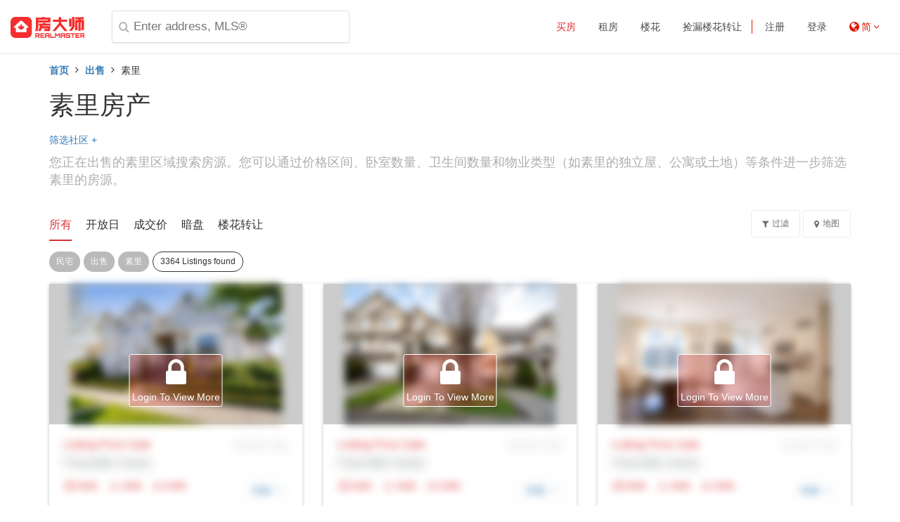

--- FILE ---
content_type: text/html; charset=utf-8
request_url: https://www.realmaster.cn/for-sale/Surrey-BC
body_size: 9383
content:
<!DOCTYPE html><html lang="zh-cn"><head> <meta charset="UTF-8"><meta content="yes" name="apple-mobile-web-app-capable" /><meta name="viewport" content="width=device-width,height=device-height,initial-scale=1.0,maximum-scale=1.0,user-scalable=no"><meta http-equiv="x-ua-compatible" content="ie=edge"/><link rel="icon" type="image/png" href="/favicon.ico"><link rel="canonical" href="https://www.realmaster.com/for-sale/Surrey-BC"/><title>加拿大找房-最大华人加拿大房产平台,MLS®地产局官方房源 | 房大师找房 | Realmaster.com</title><meta name="description" content="搜索所有 素里 房产。查看房源照片、销售历史、成交价格和售价估算、社区信息和通勤指南，并使用我们的高级检索功能找到理想的房屋。"><meta name="keywords" content="素里 房源, 素里 买房, 素里 要价, 素里 search homes, APP, MLS, CREA, TREB"><meta property="og:title" content="加拿大找房-最大华人加拿大房产平台,MLS®地产局官方房源 | 房大师找房 | Realmaster.com"><meta property="og:description" content="搜索所有 素里 房产。查看房源照片、销售历史、成交价格和售价估算、社区信息和通勤指南，并使用我们的高级检索功能找到理想的房屋。"><meta property="og:site_name" content="www.realmaster.cn"> <meta property="og:url" content="www.realmaster.cn/for-sale/Surrey-BC"><meta name="twitter:card" content="summary_large_image" /><meta name="twitter:title" content="加拿大找房-最大华人加拿大房产平台,MLS®地产局官方房源 | 房大师找房 | Realmaster.com"><meta name="twitter:description" content="搜索所有 素里 房产。查看房源照片、销售历史、成交价格和售价估算、社区信息和通勤指南，并使用我们的高级检索功能找到理想的房屋。"> <link rel="stylesheet" href="/css/font-awesome.min.css" type="text/css" media="all"><link rel="stylesheet" href="/css/web/bootstrap.css?v=2.4.3" type="text/css" media="all"><link rel="stylesheet" href="/css/web/style-common.css?v=2.4.3" type="text/css" media="all"><link rel="stylesheet" href="/css/web/properties.css?v=2.4.3" type="text/css" media="all"><script type="text/javascript">lang = "zh-cn"</script><script src="/js/srv.min.js"></script><script src="/js/rmapp.min.js"></script><script src="/js/jquery-2.1.1.min.js"></script> <script type="application/ld+json">[ { "@context": "https://schema.org", "@type": "Organization", "url": "https://www.realmaster.cn", "logo": "https://www.realmaster.cn/img/home/RealMaster-web-logo.svg" }, { "@context":"http://schema.org", "@type":"Corporation", "name":"RealMaster", "description":"在加拿大寻找公寓、共管公寓、房屋的出售、出租和成交价格。您现在可以使用我们的网站和手机应用程序搜索、保存和分享多伦多、温哥华、渥太华、卡尔加里、埃德蒙顿、哈利法克斯和加拿大其他城市的MLS房源。", "url": "https://www.realmaster.cn", "logo": "https://www.realmaster.cn/img/home/RealMaster-web-logo.svg", "telephone": "1-905-614-2609", "foundingDate": "2015", "sameAs": "https://www.realmaster.ca,https://www.realmaster.ca/agent,https://twitter.com/RealMasterCA,https://www.weibo.com/realmastercanada" },    { "@context": "http://schema.org", "@type": "SingleFamilyResidence", "address": { "@type": "PostalAddress", "streetAddress": "Prop Addr", "addressLocality": "Surrey", "addressRegion": "BC" }, "geo": { "@type": "GeoCoordinates", "latitude": "0", "longitude": "0" }}, { "@context": "http://schema.org", "@type": "Offer", "price": "N/A", "priceCurrency": "CAD"},  { "@context": "http://schema.org", "@type": "SingleFamilyResidence", "address": { "@type": "PostalAddress", "streetAddress": "Prop Addr", "addressLocality": "Surrey", "addressRegion": "BC" }, "geo": { "@type": "GeoCoordinates", "latitude": "0", "longitude": "0" }}, { "@context": "http://schema.org", "@type": "Offer", "price": "N/A", "priceCurrency": "CAD"},  { "@context": "http://schema.org", "@type": "SingleFamilyResidence", "address": { "@type": "PostalAddress", "streetAddress": "Prop Addr", "addressLocality": "Surrey", "addressRegion": "BC" }, "geo": { "@type": "GeoCoordinates", "latitude": "0", "longitude": "0" }}, { "@context": "http://schema.org", "@type": "Offer", "price": "N/A", "priceCurrency": "CAD"},  { "@context": "http://schema.org", "@type": "SingleFamilyResidence", "address": { "@type": "PostalAddress", "streetAddress": "Prop Addr", "addressLocality": "Surrey", "addressRegion": "BC" }, "geo": { "@type": "GeoCoordinates", "latitude": "0", "longitude": "0" }}, { "@context": "http://schema.org", "@type": "Offer", "price": "N/A", "priceCurrency": "CAD"},  { "@context": "http://schema.org", "@type": "SingleFamilyResidence", "address": { "@type": "PostalAddress", "streetAddress": "Prop Addr", "addressLocality": "Surrey", "addressRegion": "BC" }, "geo": { "@type": "GeoCoordinates", "latitude": "0", "longitude": "0" }}, { "@context": "http://schema.org", "@type": "Offer", "price": "N/A", "priceCurrency": "CAD"},  { "@context": "http://schema.org", "@type": "SingleFamilyResidence", "address": { "@type": "PostalAddress", "streetAddress": "Prop Addr", "addressLocality": "Surrey", "addressRegion": "BC" }, "geo": { "@type": "GeoCoordinates", "latitude": "0", "longitude": "0" }}, { "@context": "http://schema.org", "@type": "Offer", "price": "N/A", "priceCurrency": "CAD"},  { "@context": "http://schema.org", "@type": "SingleFamilyResidence", "address": { "@type": "PostalAddress", "streetAddress": "Prop Addr", "addressLocality": "Surrey", "addressRegion": "BC" }, "geo": { "@type": "GeoCoordinates", "latitude": "0", "longitude": "0" }}, { "@context": "http://schema.org", "@type": "Offer", "price": "N/A", "priceCurrency": "CAD"},  { "@context": "http://schema.org", "@type": "SingleFamilyResidence", "address": { "@type": "PostalAddress", "streetAddress": "Prop Addr", "addressLocality": "Surrey", "addressRegion": "BC" }, "geo": { "@type": "GeoCoordinates", "latitude": "0", "longitude": "0" }}, { "@context": "http://schema.org", "@type": "Offer", "price": "N/A", "priceCurrency": "CAD"},  { "@context": "http://schema.org", "@type": "SingleFamilyResidence", "address": { "@type": "PostalAddress", "streetAddress": "Prop Addr", "addressLocality": "Surrey", "addressRegion": "BC" }, "geo": { "@type": "GeoCoordinates", "latitude": "0", "longitude": "0" }}, { "@context": "http://schema.org", "@type": "Offer", "price": "N/A", "priceCurrency": "CAD"},  { "@context": "http://schema.org", "@type": "SingleFamilyResidence", "address": { "@type": "PostalAddress", "streetAddress": "Prop Addr", "addressLocality": "Surrey", "addressRegion": "BC" }, "geo": { "@type": "GeoCoordinates", "latitude": "0", "longitude": "0" }}, { "@context": "http://schema.org", "@type": "Offer", "price": "N/A", "priceCurrency": "CAD"},  { "@context": "http://schema.org", "@type": "SingleFamilyResidence", "address": { "@type": "PostalAddress", "streetAddress": "Prop Addr", "addressLocality": "Surrey", "addressRegion": "BC" }, "geo": { "@type": "GeoCoordinates", "latitude": "0", "longitude": "0" }}, { "@context": "http://schema.org", "@type": "Offer", "price": "N/A", "priceCurrency": "CAD"},  { "@context": "http://schema.org", "@type": "SingleFamilyResidence", "address": { "@type": "PostalAddress", "streetAddress": "Prop Addr", "addressLocality": "Surrey", "addressRegion": "BC" }, "geo": { "@type": "GeoCoordinates", "latitude": "0", "longitude": "0" }}, { "@context": "http://schema.org", "@type": "Offer", "price": "N/A", "priceCurrency": "CAD"},  { "@context": "http://schema.org", "@type": "SingleFamilyResidence", "address": { "@type": "PostalAddress", "streetAddress": "Prop Addr", "addressLocality": "Surrey", "addressRegion": "BC" }, "geo": { "@type": "GeoCoordinates", "latitude": "0", "longitude": "0" }}, { "@context": "http://schema.org", "@type": "Offer", "price": "N/A", "priceCurrency": "CAD"},  { "@context": "http://schema.org", "@type": "SingleFamilyResidence", "address": { "@type": "PostalAddress", "streetAddress": "Prop Addr", "addressLocality": "Surrey", "addressRegion": "BC" }, "geo": { "@type": "GeoCoordinates", "latitude": "0", "longitude": "0" }}, { "@context": "http://schema.org", "@type": "Offer", "price": "N/A", "priceCurrency": "CAD"},  { "@context": "http://schema.org", "@type": "SingleFamilyResidence", "address": { "@type": "PostalAddress", "streetAddress": "Prop Addr", "addressLocality": "Surrey", "addressRegion": "BC" }, "geo": { "@type": "GeoCoordinates", "latitude": "0", "longitude": "0" }}, { "@context": "http://schema.org", "@type": "Offer", "price": "N/A", "priceCurrency": "CAD"},  { "@context": "http://schema.org", "@type": "SingleFamilyResidence", "address": { "@type": "PostalAddress", "streetAddress": "Prop Addr", "addressLocality": "Surrey", "addressRegion": "BC" }, "geo": { "@type": "GeoCoordinates", "latitude": "0", "longitude": "0" }}, { "@context": "http://schema.org", "@type": "Offer", "price": "N/A", "priceCurrency": "CAD"},  { "@context": "http://schema.org", "@type": "SingleFamilyResidence", "address": { "@type": "PostalAddress", "streetAddress": "Prop Addr", "addressLocality": "Surrey", "addressRegion": "BC" }, "geo": { "@type": "GeoCoordinates", "latitude": "0", "longitude": "0" }}, { "@context": "http://schema.org", "@type": "Offer", "price": "N/A", "priceCurrency": "CAD"},  { "@context": "http://schema.org", "@type": "SingleFamilyResidence", "address": { "@type": "PostalAddress", "streetAddress": "Prop Addr", "addressLocality": "Surrey", "addressRegion": "BC" }, "geo": { "@type": "GeoCoordinates", "latitude": "0", "longitude": "0" }}, { "@context": "http://schema.org", "@type": "Offer", "price": "N/A", "priceCurrency": "CAD"},  { "@context": "http://schema.org", "@type": "SingleFamilyResidence", "address": { "@type": "PostalAddress", "streetAddress": "Prop Addr", "addressLocality": "Surrey", "addressRegion": "BC" }, "geo": { "@type": "GeoCoordinates", "latitude": "0", "longitude": "0" }}, { "@context": "http://schema.org", "@type": "Offer", "price": "N/A", "priceCurrency": "CAD"},  { "@context": "http://schema.org", "@type": "SingleFamilyResidence", "address": { "@type": "PostalAddress", "streetAddress": "Prop Addr", "addressLocality": "Surrey", "addressRegion": "BC" }, "geo": { "@type": "GeoCoordinates", "latitude": "0", "longitude": "0" }}, { "@context": "http://schema.org", "@type": "Offer", "price": "N/A", "priceCurrency": "CAD"},  { "@context": "http://schema.org", "@type": "SingleFamilyResidence", "address": { "@type": "PostalAddress", "streetAddress": "Prop Addr", "addressLocality": "Surrey", "addressRegion": "BC" }, "geo": { "@type": "GeoCoordinates", "latitude": "0", "longitude": "0" }}, { "@context": "http://schema.org", "@type": "Offer", "price": "N/A", "priceCurrency": "CAD"},  { "@context": "http://schema.org", "@type": "SingleFamilyResidence", "address": { "@type": "PostalAddress", "streetAddress": "Prop Addr", "addressLocality": "Surrey", "addressRegion": "BC" }, "geo": { "@type": "GeoCoordinates", "latitude": "0", "longitude": "0" }}, { "@context": "http://schema.org", "@type": "Offer", "price": "N/A", "priceCurrency": "CAD"},  { "@context": "http://schema.org", "@type": "SingleFamilyResidence", "address": { "@type": "PostalAddress", "streetAddress": "Prop Addr", "addressLocality": "Surrey", "addressRegion": "BC" }, "geo": { "@type": "GeoCoordinates", "latitude": "0", "longitude": "0" }}, { "@context": "http://schema.org", "@type": "Offer", "price": "N/A", "priceCurrency": "CAD"},  { "@context": "http://schema.org", "@type": "SingleFamilyResidence", "address": { "@type": "PostalAddress", "streetAddress": "Prop Addr", "addressLocality": "Surrey", "addressRegion": "BC" }, "geo": { "@type": "GeoCoordinates", "latitude": "0", "longitude": "0" }}, { "@context": "http://schema.org", "@type": "Offer", "price": "N/A", "priceCurrency": "CAD"},  { "@context": "http://schema.org", "@type": "SingleFamilyResidence", "address": { "@type": "PostalAddress", "streetAddress": "Prop Addr", "addressLocality": "Surrey", "addressRegion": "BC" }, "geo": { "@type": "GeoCoordinates", "latitude": "0", "longitude": "0" }}, { "@context": "http://schema.org", "@type": "Offer", "price": "N/A", "priceCurrency": "CAD"},  { "@context": "http://schema.org", "@type": "SingleFamilyResidence", "address": { "@type": "PostalAddress", "streetAddress": "Prop Addr", "addressLocality": "Surrey", "addressRegion": "BC" }, "geo": { "@type": "GeoCoordinates", "latitude": "0", "longitude": "0" }}, { "@context": "http://schema.org", "@type": "Offer", "price": "N/A", "priceCurrency": "CAD"},  { "@context": "http://schema.org", "@type": "SingleFamilyResidence", "address": { "@type": "PostalAddress", "streetAddress": "Prop Addr", "addressLocality": "Surrey", "addressRegion": "BC" }, "geo": { "@type": "GeoCoordinates", "latitude": "0", "longitude": "0" }}, { "@context": "http://schema.org", "@type": "Offer", "price": "N/A", "priceCurrency": "CAD"},  { "@context": "http://schema.org", "@type": "SingleFamilyResidence", "address": { "@type": "PostalAddress", "streetAddress": "Prop Addr", "addressLocality": "Surrey", "addressRegion": "BC" }, "geo": { "@type": "GeoCoordinates", "latitude": "0", "longitude": "0" }}, { "@context": "http://schema.org", "@type": "Offer", "price": "N/A", "priceCurrency": "CAD"},  { "@context": "http://schema.org", "@type": "SingleFamilyResidence", "address": { "@type": "PostalAddress", "streetAddress": "Prop Addr", "addressLocality": "Surrey", "addressRegion": "BC" }, "geo": { "@type": "GeoCoordinates", "latitude": "0", "longitude": "0" }}, { "@context": "http://schema.org", "@type": "Offer", "price": "N/A", "priceCurrency": "CAD"},  { "@context": "http://schema.org", "@type": "SingleFamilyResidence", "address": { "@type": "PostalAddress", "streetAddress": "Prop Addr", "addressLocality": "Surrey", "addressRegion": "BC" }, "geo": { "@type": "GeoCoordinates", "latitude": "0", "longitude": "0" }}, { "@context": "http://schema.org", "@type": "Offer", "price": "N/A", "priceCurrency": "CAD"},     { "@context": "http://schema.org/", "@type": "WebSite", "name": "RealMaster", "alternateName": "Realmaster.com", "url": "https://www.realmaster.cn" }]</script></head><body class="siteScrolled">  <header id="masthead" class="site-header fixed" role="banner"> <div class="header-wrap"> <div class="container"> <div class="row"> <div class=" col-sm-5 col-xs-12"> <a href="/" title="房大师"> <img class="site-logo" src="/img/home/RealMaster-web-logo.svg" alt="房大师" referrerpolicy="same-origin"> </a>  <span class="header-searchbar-mobileIcon fa fa-search"></span> <div class="header-searchbar" id="autocompleteSearchBar"> <span id="header-searchbar-close" class="fa fa-arrow-left"></span> <Search search-place-holder="Enter address, MLS&#174;" />  </div>  </div> <div class=" col-sm-7 col-xs-12"> <div class="btn-menu fa fa-bars"></div> <nav id="mainnav" class="mainnav" role="navigation"> <div class="menu-main-menu-container"> <ul id="menu-main-menu" class="menu">   <li >  <a href="/for-sale" class="current-page">买房</a>    </li>    <li >  <a href="/for-rent" class="">租房</a>    </li>    <li >  <a href="/new-condos" class="">楼花</a>    </li>    <li class="menu-item-seperator">  <a href="/trusted-assignment" class="">捡漏楼花转让</a>    </li>      <li >  <a href="/www/register" class="">注册</a>    </li>    <li >  <a href="/www/login" class="">登录</a>    </li>    <li class="menu-item-lang menu-item-has-children">  <a class="menu-lang" href="javascript:void(0)"><span class="fa fa-globe"></span>简 <span class="fa fa-angle-down"></span></a>    <ul class="sub-menu">   <li> <a class="activeLang" href="/zh-cn/for-sale/Surrey-BC" target="_self">  简体中文  </a> </li>    <li> <a class="" href="/zh/for-sale/Surrey-BC" target="_self">  繁體中文  </a> </li>    <li> <a class="" href="/kr/for-sale/Surrey-BC" target="_self">  한국어  </a> </li>   </ul>  </li>   </ul> </div> </nav> </div> </div> </div> </div></header>  <main class="page-container   "> <div id="prop-list"><section id="backdrop"></section><section class="search-options filter-list webproplist"> <span class="fa fa-times search-options-close"></span> <div class="container"> <div class="search-field"> <label class="search-field-label">物业类型</label> <select class="search-field-input" id="ptype">  <option value="Residential">民宅</option>  <option value="Exclusive">暗盘</option>  <option value="Assignment">楼花转让</option>  </select> </div> <div class="search-field"> <label class="search-field-label">出售/出租</label> <select class="search-field-input" id="saletp"> <option value="Sale">出售</option> <option id="lease" value="Lease">出租</option> <option id="sold" value="Sold">成交</option> </select> </div> <div class="search-field" style="display: none;"> <label class="search-field-label">在市天数</label> <select class="search-field-input" id="dom"> <option value="">不限</option>  <option value="" >不限</option>  <option value="0" >今天</option>  <option value="-1" >下市1天</option>  <option value="-2" >下市2天</option>  <option value="-7" >下市1周</option>  <option value="-14" >下市2周</option>  <option value="-30" >下市1个月</option>  <option value="-60" >下市2个月</option>  <option value="-90" >下市3个月</option>  <option value="-180" >下市6个月</option>  <option value="-360" >下市1年内</option>  <option value="-720" >Off Market 2 year</option>  <option value="-1080" >Off Market 3 year</option>  </select> </div> <div class="search-field"> <label class="search-field-label">起价</label> <input class="search-field-input" id="min_lp" value=""> </div> <div class="search-field"> <label class="search-field-label">高价</label> <input class="search-field-input" id="max_lp" value=""> </div> <div class="search-field"> <label class="search-field-label">卧室</label> <select class="search-field-input" id="bdrms"> <option value="">卧室</option>  <option value="1"  >1</option> <option value="1+"  >1+</option>  <option value="2"  >2</option> <option value="2+"  >2+</option>  <option value="3"  >3</option> <option value="3+"  >3+</option>  <option value="4"  >4</option> <option value="4+"  >4+</option>  <option value="5"  >5</option> <option value="5+"  >5+</option> </select> </div> <div class="search-field"> <label class="search-field-label">洗手间</label> <select class="search-field-input" id="bthrms"> <option value="">洗手间</option>  <option value="1"  >1</option> <option value="1+"  >1+</option>  <option value="2"  >2</option> <option value="2+"  >2+</option>  <option value="3"  >3</option> <option value="3+"  >3+</option>  <option value="4"  >4</option> <option value="4+"  >4+</option>  <option value="5"  >5</option> <option value="5+"  >5+</option> </select> </div> <div class="search-field"> <label class="search-field-label">车库</label> <select class="search-field-input" id="gr"> <option value="">车库</option>  <option value="1"  >1</option> <option value="1+"  >1+</option>  <option value="2"  >2</option> <option value="2+"  >2+</option>  <option value="3"  >3</option> <option value="3+"  >3+</option>  <option value="4"  >4</option> <option value="4+"  >4+</option>  <option value="5"  >5</option> <option value="5+"  >5+</option> </select> </div> </div> <div class="container"> <div class="search-field"> <label class="search-field-label">开放日</label> <div class="prop-field-switch" id="oh"> <span class="prop-field-switch-circle"></span> </div> </div> <div class="search-field"> <label class="search-field-label">无管理费</label> <div class="prop-field-switch " id="no_mfee"> <span class="prop-field-switch-circle"></span> </div> </div> <div class="search-field" id="maxMFee"> <label class="search-field-label">管理费上限</label> <input class="search-field-input" id="max_mfee" value=""> </div> </div> <div class="container search-buttons"> <a id="search-button" class="red prop-button">搜索</a> <a class="prop-button" id="reset-button">重置</a> </div></section><script> var urlPath = '/for-sale/Surrey-BC'; var tp = 'for-sale'; var cityProv = 'Surrey-BC'; var cmty = ''; var addr = ''; function filterOptionsByPtype(ptypeValue) { ohSwitch.parentNode.style.display = 'none'; ohSwitch.classList.remove('checked'); switch (ptypeValue) { case 'Assignment': saletp.value = 'Sale'; lease.disabled = true; sold.disabled = true; break; case 'Exclusive': if (saletp.value == 'Sold') { saletp.value = 'Sale'; } lease.disabled = false; sold.disabled = true; break; default: saletp.parentNode.style.display = 'inline-block'; if (saletp.value == 'Sale') { ohSwitch.parentNode.style.display = 'inline-block'; } lease.disabled = false; sold.disabled = false; break; } } var searchFieldInputs = document.getElementsByClassName('search-field-input'); var searchBtn = document.querySelector('#search-button'); var resetBtn = document.querySelector('#reset-button'); var ohSwitch = document.querySelector('.prop-field-switch#oh'); var mfeeSwitch = document.querySelector('.prop-field-switch#no_mfee'); var ptype = document.getElementById('ptype'); var saletp = document.getElementById('saletp'); var lease = document.getElementById('lease'); var sold = document.getElementById('sold'); var dom = document.getElementById('dom'); saletp.addEventListener('change',function() { var value = this.value; var display = ''; if (value == 'Sold' || value == 'Leased') { display = 'inline-block'; } else { display = 'none'; } var ohDisplay = 'inline-block'; if (value != 'Sale') { ohDisplay = 'none'; } ohSwitch.classList.remove('checked'); ohSwitch.parentNode.style.display = ohDisplay; dom.parentNode.style.display = display; }); ptype.addEventListener('change',function() { var value = this.value; filterOptionsByPtype(value); }); var maxMFee = document.querySelector('#maxMFee'); ohSwitch.addEventListener('click',function(){ this.classList.toggle('checked'); }); if (mfeeSwitch.classList.contains('checked')) { maxMFee.style.display = 'none'; } mfeeSwitch.addEventListener('click',function() { this.classList.toggle('checked'); if (this.classList.contains('checked')) { maxMFee.style.display = 'none'; } else { maxMFee.style.display = 'inline-block'; } }); var {protocol,host,pathname,search} = location; ptype.value = 'Residential'; switch (tp) { case 'assignment': ptype.value = 'Assignment'; break; case 'sold-price': saletp.value = 'Sold'; dom.parentNode.style.display = 'inline-block'; break; case 'for-sale': saletp.value = 'Sale'; break; case 'for-rent': saletp.value = 'Lease'; break; case 'exclusive-for-sale': ptype.value = 'Exclusive'; saletp.value = 'Sale'; break; case 'exclusive-for-rent': ptype.value = 'Exclusive'; saletp.value = 'Lease'; break; default: break; } filterOptionsByPtype(ptype.value); if ('open-house' == tp) { ohSwitch.classList.add('checked'); } var queryObject = {}; if (search) {  search = search.replace('?',''); var queryArray = search.split('&'); for (let i = 0; i < queryArray.length; i++) { var [key,value] = queryArray[i].split('='); queryObject[key] = value; } } resetBtn.addEventListener('click',function() { location.href = `${protocol}//${host}${pathname}`; }); searchBtn.addEventListener('click',function(){  for (let i = 0; i < searchFieldInputs.length; i++) { var field = searchFieldInputs[i]; var fieldName = field.getAttribute('id'); var fieldValue = field.value; if (fieldValue) { queryObject[fieldName] = fieldValue; } else { delete queryObject[fieldName]; } } queryObject.no_mfee = mfeeSwitch.classList.contains('checked'); if (!queryObject.no_mfee) { delete queryObject.no_mfee; } if ((queryObject.saletp != 'Sold') || (queryObject.dom == '')) { delete queryObject.dom; }  if (ptype.value == 'Residential') { if (saletp.value == 'Sale') { tp = 'for-sale'; } else if (saletp.value == 'Lease') { tp = 'for-rent'; } else if (saletp.value == 'Sold') { tp = 'sold-price'; } } if (ptype.value == 'Assignment') { tp = 'assignment'; }  if (ptype.value == 'Exclusive') { if (saletp.value == 'Sale') { tp = 'exclusive-for-sale'; } else { tp = 'exclusive-for-rent'; } } if (ohSwitch.classList.contains('checked')) { tp = 'open-house'; delete queryObject.dom; } var entries = Object.entries(queryObject); var queryString = '';  if (entries.length > 0) {       var queryStringArray = []; for (var [key, value] of entries) { if (['ptype','saletp'].indexOf(key) == -1) { queryStringArray.push(`${key}=${value}`); } } queryString += queryStringArray.join('&'); } if (queryString) { queryString = '?' + queryString; } urlPath = `/${tp}/${cityProv}`; if (cmty) { urlPath += `/${cmty}`; } if (addr) { urlPath += `/${addr}`; } var lang = pathname.split('/')[1]; location.href = `${protocol}//${host}/${lang}${urlPath}${queryString}`; });</script><div class="prop-list-top"> <div class="container"> <div class="crumbs"> <ul>  <li> <a href="/">首页</a> <span class="fa fa-angle-right"></span> </li>  <li> <a href="/for-sale">出售</a> <span class="fa fa-angle-right"></span> </li>  <li style="text-transform: capitalize;">素里</li> </ul></div> <div class="title-line" class="col-sm-9 col-xs-12 offset-sm-3"> <h1 class="content-title">素里房产</h1> </div>  <a class='cmtyFilter' onclick='toggleCmtyFilter()'> 筛选社区       <span class="plus">+</span> <span class="menus">-</span> </a> <div class="prop-cmty-list"> <div class="prop-cmty-title">素里社区</div> <ul class="prop-cmty-list-detail border-radius-all">  <li class="col-md-3 col-sm-4 col-xs-6 prop-cmty"> <a href="/for-sale/Surrey-BC/Bear%20Creek%20Green%20Timbers"> Bear Creek Green Timbers</a> </li>  <li class="col-md-3 col-sm-4 col-xs-6 prop-cmty"> <a href="/for-sale/Surrey-BC/Bolivar%20Heights"> Bolivar Heights</a> </li>  <li class="col-md-3 col-sm-4 col-xs-6 prop-cmty"> <a href="/for-sale/Surrey-BC/Bridgeview"> Bridgeview</a> </li>  <li class="col-md-3 col-sm-4 col-xs-6 prop-cmty"> <a href="/for-sale/Surrey-BC/Cedar%20Hills"> Cedar Hills</a> </li>  <li class="col-md-3 col-sm-4 col-xs-6 prop-cmty"> <a href="/for-sale/Surrey-BC/Clayton"> Clayton</a> </li>  <li class="col-md-3 col-sm-4 col-xs-6 prop-cmty"> <a href="/for-sale/Surrey-BC/Cloverdale%20Bc"> Cloverdale Bc</a> </li>  <li class="col-md-3 col-sm-4 col-xs-6 prop-cmty"> <a href="/for-sale/Surrey-BC/Crescent%20Bch%20Ocean%20Pk"> Crescent Bch Ocean Pk</a> </li>  <li class="col-md-3 col-sm-4 col-xs-6 prop-cmty"> <a href="/for-sale/Surrey-BC/East%20Newton"> East Newton</a> </li>  <li class="col-md-3 col-sm-4 col-xs-6 prop-cmty"> <a href="/for-sale/Surrey-BC/Elgin%20Chantrell"> Elgin Chantrell</a> </li>  <li class="col-md-3 col-sm-4 col-xs-6 prop-cmty"> <a href="/for-sale/Surrey-BC/Fleetwood%20Tynehead"> Fleetwood Tynehead</a> </li>  <li class="col-md-3 col-sm-4 col-xs-6 prop-cmty"> <a href="/for-sale/Surrey-BC/Fraser%20Heights"> Fraser Heights</a> </li>  <li class="col-md-3 col-sm-4 col-xs-6 prop-cmty"> <a href="/for-sale/Surrey-BC/Grandview%20Surrey"> Grandview Surrey</a> </li>  <li class="col-md-3 col-sm-4 col-xs-6 prop-cmty"> <a href="/for-sale/Surrey-BC/Guildford"> Guildford</a> </li>  <li class="col-md-3 col-sm-4 col-xs-6 prop-cmty"> <a href="/for-sale/Surrey-BC/Hazelmere"> Hazelmere</a> </li>  <li class="col-md-3 col-sm-4 col-xs-6 prop-cmty"> <a href="/for-sale/Surrey-BC/King%20George%20Corridor"> King George Corridor</a> </li>  <li class="col-md-3 col-sm-4 col-xs-6 prop-cmty"> <a href="/for-sale/Surrey-BC/Morgan%20Creek"> Morgan Creek</a> </li>  <li class="col-md-3 col-sm-4 col-xs-6 prop-cmty"> <a href="/for-sale/Surrey-BC/Pacific%20Douglas"> Pacific Douglas</a> </li>  <li class="col-md-3 col-sm-4 col-xs-6 prop-cmty"> <a href="/for-sale/Surrey-BC/Panorama%20Ridge"> Panorama Ridge</a> </li>  <li class="col-md-3 col-sm-4 col-xs-6 prop-cmty"> <a href="/for-sale/Surrey-BC/Port%20Kells"> Port Kells</a> </li>  <li class="col-md-3 col-sm-4 col-xs-6 prop-cmty"> <a href="/for-sale/Surrey-BC/Queen%20Mary%20Park%20Surrey"> Queen Mary Park Surrey</a> </li>  <li class="col-md-3 col-sm-4 col-xs-6 prop-cmty"> <a href="/for-sale/Surrey-BC/Royal%20Heights"> Royal Heights</a> </li>  <li class="col-md-3 col-sm-4 col-xs-6 prop-cmty"> <a href="/for-sale/Surrey-BC/Sullivan%20Station"> Sullivan Station</a> </li>  <li class="col-md-3 col-sm-4 col-xs-6 prop-cmty"> <a href="/for-sale/Surrey-BC/Sunnyside%20Park%20Surrey"> Sunnyside Park Surrey</a> </li>  <li class="col-md-3 col-sm-4 col-xs-6 prop-cmty"> <a href="/for-sale/Surrey-BC/West%20Newton"> West Newton</a> </li>  <li class="col-md-3 col-sm-4 col-xs-6 prop-cmty"> <a href="/for-sale/Surrey-BC/Whalley"> Whalley</a> </li>  </ul> </div>  <p class="description" class="col-sm-9 col-xs-12 offset-sm-3">您正在出售的素里区域搜索房源。您可以通过价格区间、卧室数量、卫生间数量和物业类型（如素里的独立屋、公寓或土地）等条件进一步筛选素里的房源。</p>  <nav class="prop-list-nav">  <div class="prop-list-nav-container"> <div class="prop-list-nav-active"></div>  <a id="all" class="prop-list-nav-link selected" href="/for-sale/Surrey-BC">所有</a>  <a id="oh" class="prop-list-nav-link " href="/open-house/Surrey-BC">开放日</a>  <a id="sold" class="prop-list-nav-link " href="/sold-price/Surrey-BC">成交价</a>  <a id="exclusive" class="prop-list-nav-link " href="/exclusive-for-sale/Surrey-BC">暗盘</a>  <a id="assignment" class="prop-list-nav-link " href="/assignment/Surrey-BC">楼花转让</a>  </div>   <div class="prop-list-buttons">  <a class='prop-button' id="filter-button"> <i class="icon fa fa-filter"></i> <span class="prop-button-label">过滤</span> </a>   <a class='prop-button' target="_blank" href="/for-sale/Surrey/view=map.prov=BC.ptype=Residential.src=mls.page=0"> <i class="icon fa fa-map-marker"></i> <span class="prop-button-label">地图</span> </a>  </div> </nav>   <div class="listing-result-filters-container"><div class="listing-result-filters list">   <div class="listing-result-filter">   <span>民宅</span> </div>    <div class="listing-result-filter">   <span>出售</span> </div>    <div class="listing-result-filter">   <span>素里</span> </div>   <span style="color: #333;background: #fff;border: 1px solid #333;" class="listing-result-filter">3364 Listings found</span></div></div>  </div></div><div class="prop-list-lists"> <div class="container"> <div class="row"> <div class="prop-list-container col-sm-12 noPadding">      </div><div class="prop-list-container col-sm-12 noPadding">   <div class="col-xs-12 col-sm-6 col-md-4 ">  <a     class="listing-prop box-shadow border-radius-all"     href="https://www.realmaster.cn/zh-cn/www/login?d=https://www.realmaster.cn/for-sale/Surrey-BC"      >  <span class="listing-prop-require-login"> <i class="fa fa-lock"></i> <div>Login To View More</div> </span>  <div class="listing-prop-img-container">  <div class="listing-prop-labels">     </div>  <img src="https://1ms.ca/MLS/BRE/1302/7734e/R3079861_TTSeU.jpg" onerror="this.onerror=null;this.src='/img/no-photo.png';" alt="" class="listing-prop-img border-radius-top blur" referrerpolicy="same-origin">  </div> <div class="listing-prop-detail blur"> <h3 class="listing-prop-price">  <span class=""> Listing Price </span>   <span>Sale</span>   </h3>  <span class="listing-prop-id blur"> MLS® # sid </span>  <span class="listing-prop-address blur"> Prop Addr, Surrey </span>  <p class="listing-prop-rooms"> <span class="listing-prop-room"> <span class="fa fa-rmbed"></span> <span>N/A</span> </span> <span class="listing-prop-room"> <span class="fa fa-rmbath"></span> <span>N/A</span> </span> <span class="listing-prop-room"> <span class="fa fa-rmcar"></span> <span>N/A</span> </span>  </p> <span class="listing-prop-link"> <span>详细</span> <span class="fa fa-angle-right"></span> </span> </div> </a></div>   <div class="col-xs-12 col-sm-6 col-md-4 ">  <a     class="listing-prop box-shadow border-radius-all"     href="https://www.realmaster.cn/zh-cn/www/login?d=https://www.realmaster.cn/for-sale/Surrey-BC"      >  <span class="listing-prop-require-login"> <i class="fa fa-lock"></i> <div>Login To View More</div> </span>  <div class="listing-prop-img-container">  <div class="listing-prop-labels">     </div>  <img src="https://1ms.ca/MLS/BRE/1302/17c02/R3080145_0hZZ2.jpg" onerror="this.onerror=null;this.src='/img/no-photo.png';" alt="" class="listing-prop-img border-radius-top blur" referrerpolicy="same-origin">  </div> <div class="listing-prop-detail blur"> <h3 class="listing-prop-price">  <span class=""> Listing Price </span>   <span>Sale</span>   </h3>  <span class="listing-prop-id blur"> MLS® # sid </span>  <span class="listing-prop-address blur"> Prop Addr, Surrey </span>  <p class="listing-prop-rooms"> <span class="listing-prop-room"> <span class="fa fa-rmbed"></span> <span>N/A</span> </span> <span class="listing-prop-room"> <span class="fa fa-rmbath"></span> <span>N/A</span> </span> <span class="listing-prop-room"> <span class="fa fa-rmcar"></span> <span>N/A</span> </span>  </p> <span class="listing-prop-link"> <span>详细</span> <span class="fa fa-angle-right"></span> </span> </div> </a></div>   <div class="col-xs-12 col-sm-6 col-md-4 ">  <a     class="listing-prop box-shadow border-radius-all"     href="https://www.realmaster.cn/zh-cn/www/login?d=https://www.realmaster.cn/for-sale/Surrey-BC"      >  <span class="listing-prop-require-login"> <i class="fa fa-lock"></i> <div>Login To View More</div> </span>  <div class="listing-prop-img-container">  <div class="listing-prop-labels">     </div>  <img src="https://1ms.ca/MLS/BRE/1302/e0c52/R3080153_BeJpVm.jpg" onerror="this.onerror=null;this.src='/img/no-photo.png';" alt="" class="listing-prop-img border-radius-top blur" referrerpolicy="same-origin">  </div> <div class="listing-prop-detail blur"> <h3 class="listing-prop-price">  <span class=""> Listing Price </span>   <span>Sale</span>   </h3>  <span class="listing-prop-id blur"> MLS® # sid </span>  <span class="listing-prop-address blur"> Prop Addr, Surrey </span>  <p class="listing-prop-rooms"> <span class="listing-prop-room"> <span class="fa fa-rmbed"></span> <span>N/A</span> </span> <span class="listing-prop-room"> <span class="fa fa-rmbath"></span> <span>N/A</span> </span> <span class="listing-prop-room"> <span class="fa fa-rmcar"></span> <span>N/A</span> </span>  </p> <span class="listing-prop-link"> <span>详细</span> <span class="fa fa-angle-right"></span> </span> </div> </a></div>   <div class="col-xs-12 col-sm-6 col-md-4 ">  <a     class="listing-prop box-shadow border-radius-all"     href="https://www.realmaster.cn/zh-cn/www/login?d=https://www.realmaster.cn/for-sale/Surrey-BC"      >  <span class="listing-prop-require-login"> <i class="fa fa-lock"></i> <div>Login To View More</div> </span>  <div class="listing-prop-img-container">  <div class="listing-prop-labels">     </div>  <img src="undefined" onerror="this.onerror=null;this.src='/img/no-photo.png';" alt="" class="listing-prop-img border-radius-top blur" referrerpolicy="same-origin">  </div> <div class="listing-prop-detail blur"> <h3 class="listing-prop-price">  <span class=""> Listing Price </span>   <span>Sale</span>   </h3>  <span class="listing-prop-id blur"> MLS® # sid </span>  <span class="listing-prop-address blur"> Prop Addr, Surrey </span>  <p class="listing-prop-rooms"> <span class="listing-prop-room"> <span class="fa fa-rmbed"></span> <span>N/A</span> </span> <span class="listing-prop-room"> <span class="fa fa-rmbath"></span> <span>N/A</span> </span> <span class="listing-prop-room"> <span class="fa fa-rmcar"></span> <span>N/A</span> </span>  </p> <span class="listing-prop-link"> <span>详细</span> <span class="fa fa-angle-right"></span> </span> </div> </a></div>   <div class="col-xs-12 col-sm-6 col-md-4 ">  <a     class="listing-prop box-shadow border-radius-all"     href="https://www.realmaster.cn/zh-cn/www/login?d=https://www.realmaster.cn/for-sale/Surrey-BC"      >  <span class="listing-prop-require-login"> <i class="fa fa-lock"></i> <div>Login To View More</div> </span>  <div class="listing-prop-img-container">  <div class="listing-prop-labels">     </div>  <img src="undefined" onerror="this.onerror=null;this.src='/img/no-photo.png';" alt="" class="listing-prop-img border-radius-top blur" referrerpolicy="same-origin">  </div> <div class="listing-prop-detail blur"> <h3 class="listing-prop-price">  <span class=""> Listing Price </span>   <span>Sale</span>   </h3>  <span class="listing-prop-id blur"> MLS® # sid </span>  <span class="listing-prop-address blur"> Prop Addr, Surrey </span>  <p class="listing-prop-rooms"> <span class="listing-prop-room"> <span class="fa fa-rmbed"></span> <span>N/A</span> </span> <span class="listing-prop-room"> <span class="fa fa-rmbath"></span> <span>N/A</span> </span> <span class="listing-prop-room"> <span class="fa fa-rmcar"></span> <span>N/A</span> </span>  </p> <span class="listing-prop-link"> <span>详细</span> <span class="fa fa-angle-right"></span> </span> </div> </a></div>   <div class="col-xs-12 col-sm-6 col-md-4 ">  <a     class="listing-prop box-shadow border-radius-all"     href="https://www.realmaster.cn/zh-cn/www/login?d=https://www.realmaster.cn/for-sale/Surrey-BC"      >  <span class="listing-prop-require-login"> <i class="fa fa-lock"></i> <div>Login To View More</div> </span>  <div class="listing-prop-img-container">  <div class="listing-prop-labels">     </div>  <img src="undefined" onerror="this.onerror=null;this.src='/img/no-photo.png';" alt="" class="listing-prop-img border-radius-top blur" referrerpolicy="same-origin">  </div> <div class="listing-prop-detail blur"> <h3 class="listing-prop-price">  <span class=""> Listing Price </span>   <span>Sale</span>   </h3>  <span class="listing-prop-id blur"> MLS® # sid </span>  <span class="listing-prop-address blur"> Prop Addr, Surrey </span>  <p class="listing-prop-rooms"> <span class="listing-prop-room"> <span class="fa fa-rmbed"></span> <span>N/A</span> </span> <span class="listing-prop-room"> <span class="fa fa-rmbath"></span> <span>N/A</span> </span> <span class="listing-prop-room"> <span class="fa fa-rmcar"></span> <span>N/A</span> </span>  </p> <span class="listing-prop-link"> <span>详细</span> <span class="fa fa-angle-right"></span> </span> </div> </a></div>   <div class="col-xs-12 col-sm-6 col-md-4 ">  <a     class="listing-prop box-shadow border-radius-all"     href="https://www.realmaster.cn/zh-cn/www/login?d=https://www.realmaster.cn/for-sale/Surrey-BC"      >  <span class="listing-prop-require-login"> <i class="fa fa-lock"></i> <div>Login To View More</div> </span>  <div class="listing-prop-img-container">  <div class="listing-prop-labels">     </div>  <img src="https://1ms.ca/MLS/BRE/1302/81387/R3080120_DLWJlm.jpg" onerror="this.onerror=null;this.src='/img/no-photo.png';" alt="" class="listing-prop-img border-radius-top blur" referrerpolicy="same-origin">  </div> <div class="listing-prop-detail blur"> <h3 class="listing-prop-price">  <span class=""> Listing Price </span>   <span>Sale</span>   </h3>  <span class="listing-prop-id blur"> MLS® # sid </span>  <span class="listing-prop-address blur"> Prop Addr, Surrey </span>  <p class="listing-prop-rooms"> <span class="listing-prop-room"> <span class="fa fa-rmbed"></span> <span>N/A</span> </span> <span class="listing-prop-room"> <span class="fa fa-rmbath"></span> <span>N/A</span> </span> <span class="listing-prop-room"> <span class="fa fa-rmcar"></span> <span>N/A</span> </span>  </p> <span class="listing-prop-link"> <span>详细</span> <span class="fa fa-angle-right"></span> </span> </div> </a></div>   <div class="col-xs-12 col-sm-6 col-md-4 ">  <a     class="listing-prop box-shadow border-radius-all"     href="https://www.realmaster.cn/zh-cn/www/login?d=https://www.realmaster.cn/for-sale/Surrey-BC"      >  <span class="listing-prop-require-login"> <i class="fa fa-lock"></i> <div>Login To View More</div> </span>  <div class="listing-prop-img-container">  <div class="listing-prop-labels">     </div>  <img src="https://1ms.ca/MLS/BRE/1302/13eca/R3079785_GWUcV.jpg" onerror="this.onerror=null;this.src='/img/no-photo.png';" alt="" class="listing-prop-img border-radius-top blur" referrerpolicy="same-origin">  </div> <div class="listing-prop-detail blur"> <h3 class="listing-prop-price">  <span class=""> Listing Price </span>   <span>Sale</span>   </h3>  <span class="listing-prop-id blur"> MLS® # sid </span>  <span class="listing-prop-address blur"> Prop Addr, Surrey </span>  <p class="listing-prop-rooms"> <span class="listing-prop-room"> <span class="fa fa-rmbed"></span> <span>N/A</span> </span> <span class="listing-prop-room"> <span class="fa fa-rmbath"></span> <span>N/A</span> </span> <span class="listing-prop-room"> <span class="fa fa-rmcar"></span> <span>N/A</span> </span>  </p> <span class="listing-prop-link"> <span>详细</span> <span class="fa fa-angle-right"></span> </span> </div> </a></div>   <div class="col-xs-12 col-sm-6 col-md-4 ">  <a     class="listing-prop box-shadow border-radius-all"     href="https://www.realmaster.cn/zh-cn/www/login?d=https://www.realmaster.cn/for-sale/Surrey-BC"      >  <span class="listing-prop-require-login"> <i class="fa fa-lock"></i> <div>Login To View More</div> </span>  <div class="listing-prop-img-container">  <div class="listing-prop-labels">     </div>  <img src="https://1ms.ca/MLS/BRE/1302/81387/R3079772_CNzntt.jpg" onerror="this.onerror=null;this.src='/img/no-photo.png';" alt="" class="listing-prop-img border-radius-top blur" referrerpolicy="same-origin">  </div> <div class="listing-prop-detail blur"> <h3 class="listing-prop-price">  <span class=""> Listing Price </span>   <span>Sale</span>   </h3>  <span class="listing-prop-id blur"> MLS® # sid </span>  <span class="listing-prop-address blur"> Prop Addr, Surrey </span>  <p class="listing-prop-rooms"> <span class="listing-prop-room"> <span class="fa fa-rmbed"></span> <span>N/A</span> </span> <span class="listing-prop-room"> <span class="fa fa-rmbath"></span> <span>N/A</span> </span> <span class="listing-prop-room"> <span class="fa fa-rmcar"></span> <span>N/A</span> </span>  </p> <span class="listing-prop-link"> <span>详细</span> <span class="fa fa-angle-right"></span> </span> </div> </a></div>   <div class="col-xs-12 col-sm-6 col-md-4 ">  <a     class="listing-prop box-shadow border-radius-all"     href="https://www.realmaster.cn/zh-cn/www/login?d=https://www.realmaster.cn/for-sale/Surrey-BC"      >  <span class="listing-prop-require-login"> <i class="fa fa-lock"></i> <div>Login To View More</div> </span>  <div class="listing-prop-img-container">  <div class="listing-prop-labels">     </div>  <img src="https://1ms.ca/MLS/BRE/1302/fa344/R3075162_CzWnBM.jpg" onerror="this.onerror=null;this.src='/img/no-photo.png';" alt="" class="listing-prop-img border-radius-top blur" referrerpolicy="same-origin">  </div> <div class="listing-prop-detail blur"> <h3 class="listing-prop-price">  <span class=""> Listing Price </span>   <span>Sale</span>   </h3>  <span class="listing-prop-id blur"> MLS® # sid </span>  <span class="listing-prop-address blur"> Prop Addr, Surrey </span>  <p class="listing-prop-rooms"> <span class="listing-prop-room"> <span class="fa fa-rmbed"></span> <span>N/A</span> </span> <span class="listing-prop-room"> <span class="fa fa-rmbath"></span> <span>N/A</span> </span> <span class="listing-prop-room"> <span class="fa fa-rmcar"></span> <span>N/A</span> </span>  </p> <span class="listing-prop-link"> <span>详细</span> <span class="fa fa-angle-right"></span> </span> </div> </a></div>   <div class="col-xs-12 col-sm-6 col-md-4 ">  <a     class="listing-prop box-shadow border-radius-all"     href="https://www.realmaster.cn/zh-cn/www/login?d=https://www.realmaster.cn/for-sale/Surrey-BC"      >  <span class="listing-prop-require-login"> <i class="fa fa-lock"></i> <div>Login To View More</div> </span>  <div class="listing-prop-img-container">  <div class="listing-prop-labels">     </div>  <img src="https://1ms.ca/MLS/BRE/1302/966d7/R3080109_CrcIHY.jpg" onerror="this.onerror=null;this.src='/img/no-photo.png';" alt="" class="listing-prop-img border-radius-top blur" referrerpolicy="same-origin">  </div> <div class="listing-prop-detail blur"> <h3 class="listing-prop-price">  <span class=""> Listing Price </span>   <span>Sale</span>   </h3>  <span class="listing-prop-id blur"> MLS® # sid </span>  <span class="listing-prop-address blur"> Prop Addr, Surrey </span>  <p class="listing-prop-rooms"> <span class="listing-prop-room"> <span class="fa fa-rmbed"></span> <span>N/A</span> </span> <span class="listing-prop-room"> <span class="fa fa-rmbath"></span> <span>N/A</span> </span> <span class="listing-prop-room"> <span class="fa fa-rmcar"></span> <span>N/A</span> </span>  </p> <span class="listing-prop-link"> <span>详细</span> <span class="fa fa-angle-right"></span> </span> </div> </a></div>   <div class="col-xs-12 col-sm-6 col-md-4 ">  <a     class="listing-prop box-shadow border-radius-all"     href="https://www.realmaster.cn/zh-cn/www/login?d=https://www.realmaster.cn/for-sale/Surrey-BC"      >  <span class="listing-prop-require-login"> <i class="fa fa-lock"></i> <div>Login To View More</div> </span>  <div class="listing-prop-img-container">  <div class="listing-prop-labels">     </div>  <img src="https://1ms.ca/MLS/BRE/1302/e1948/R3079857_DigMxv.jpg" onerror="this.onerror=null;this.src='/img/no-photo.png';" alt="" class="listing-prop-img border-radius-top blur" referrerpolicy="same-origin">  </div> <div class="listing-prop-detail blur"> <h3 class="listing-prop-price">  <span class=""> Listing Price </span>   <span>Sale</span>   </h3>  <span class="listing-prop-id blur"> MLS® # sid </span>  <span class="listing-prop-address blur"> Prop Addr, Surrey </span>  <p class="listing-prop-rooms"> <span class="listing-prop-room"> <span class="fa fa-rmbed"></span> <span>N/A</span> </span> <span class="listing-prop-room"> <span class="fa fa-rmbath"></span> <span>N/A</span> </span> <span class="listing-prop-room"> <span class="fa fa-rmcar"></span> <span>N/A</span> </span>  </p> <span class="listing-prop-link"> <span>详细</span> <span class="fa fa-angle-right"></span> </span> </div> </a></div>   <div class="col-xs-12 col-sm-6 col-md-4 ">  <a     class="listing-prop box-shadow border-radius-all"     href="https://www.realmaster.cn/zh-cn/www/login?d=https://www.realmaster.cn/for-sale/Surrey-BC"      >  <span class="listing-prop-require-login"> <i class="fa fa-lock"></i> <div>Login To View More</div> </span>  <div class="listing-prop-img-container">  <div class="listing-prop-labels">     </div>  <img src="https://1ms.ca/MLS/BRE/1302/a5c61/R3080067_Dg4rbE.jpg" onerror="this.onerror=null;this.src='/img/no-photo.png';" alt="" class="listing-prop-img border-radius-top blur" referrerpolicy="same-origin">  </div> <div class="listing-prop-detail blur"> <h3 class="listing-prop-price">  <span class=""> Listing Price </span>   <span>Sale</span>   </h3>  <span class="listing-prop-id blur"> MLS® # sid </span>  <span class="listing-prop-address blur"> Prop Addr, Surrey </span>  <p class="listing-prop-rooms"> <span class="listing-prop-room"> <span class="fa fa-rmbed"></span> <span>N/A</span> </span> <span class="listing-prop-room"> <span class="fa fa-rmbath"></span> <span>N/A</span> </span> <span class="listing-prop-room"> <span class="fa fa-rmcar"></span> <span>N/A</span> </span>  </p> <span class="listing-prop-link"> <span>详细</span> <span class="fa fa-angle-right"></span> </span> </div> </a></div>   <div class="col-xs-12 col-sm-6 col-md-4 ">  <a     class="listing-prop box-shadow border-radius-all"     href="https://www.realmaster.cn/zh-cn/www/login?d=https://www.realmaster.cn/for-sale/Surrey-BC"      >  <span class="listing-prop-require-login"> <i class="fa fa-lock"></i> <div>Login To View More</div> </span>  <div class="listing-prop-img-container">  <div class="listing-prop-labels">     </div>  <img src="undefined" onerror="this.onerror=null;this.src='/img/no-photo.png';" alt="" class="listing-prop-img border-radius-top blur" referrerpolicy="same-origin">  </div> <div class="listing-prop-detail blur"> <h3 class="listing-prop-price">  <span class=""> Listing Price </span>   <span>Sale</span>   </h3>  <span class="listing-prop-id blur"> MLS® # sid </span>  <span class="listing-prop-address blur"> Prop Addr, Surrey </span>  <p class="listing-prop-rooms"> <span class="listing-prop-room"> <span class="fa fa-rmbed"></span> <span>N/A</span> </span> <span class="listing-prop-room"> <span class="fa fa-rmbath"></span> <span>N/A</span> </span> <span class="listing-prop-room"> <span class="fa fa-rmcar"></span> <span>N/A</span> </span>  </p> <span class="listing-prop-link"> <span>详细</span> <span class="fa fa-angle-right"></span> </span> </div> </a></div>   <div class="col-xs-12 col-sm-6 col-md-4 ">  <a     class="listing-prop box-shadow border-radius-all"     href="https://www.realmaster.cn/zh-cn/www/login?d=https://www.realmaster.cn/for-sale/Surrey-BC"      >  <span class="listing-prop-require-login"> <i class="fa fa-lock"></i> <div>Login To View More</div> </span>  <div class="listing-prop-img-container">  <div class="listing-prop-labels">     </div>  <img src="https://1ms.ca/MLS/BRE/1302/616ca/R3080095_B1T2oq.jpg" onerror="this.onerror=null;this.src='/img/no-photo.png';" alt="" class="listing-prop-img border-radius-top blur" referrerpolicy="same-origin">  </div> <div class="listing-prop-detail blur"> <h3 class="listing-prop-price">  <span class=""> Listing Price </span>   <span>Sale</span>   </h3>  <span class="listing-prop-id blur"> MLS® # sid </span>  <span class="listing-prop-address blur"> Prop Addr, Surrey </span>  <p class="listing-prop-rooms"> <span class="listing-prop-room"> <span class="fa fa-rmbed"></span> <span>N/A</span> </span> <span class="listing-prop-room"> <span class="fa fa-rmbath"></span> <span>N/A</span> </span> <span class="listing-prop-room"> <span class="fa fa-rmcar"></span> <span>N/A</span> </span>  </p> <span class="listing-prop-link"> <span>详细</span> <span class="fa fa-angle-right"></span> </span> </div> </a></div>   <div class="col-xs-12 col-sm-6 col-md-4 ">  <a     class="listing-prop box-shadow border-radius-all"     href="https://www.realmaster.cn/zh-cn/www/login?d=https://www.realmaster.cn/for-sale/Surrey-BC"      >  <span class="listing-prop-require-login"> <i class="fa fa-lock"></i> <div>Login To View More</div> </span>  <div class="listing-prop-img-container">  <div class="listing-prop-labels">     </div>  <img src="https://1ms.ca/MLS/BRE/1302/f694f/R3080021_BFT8fG.jpg" onerror="this.onerror=null;this.src='/img/no-photo.png';" alt="" class="listing-prop-img border-radius-top blur" referrerpolicy="same-origin">  </div> <div class="listing-prop-detail blur"> <h3 class="listing-prop-price">  <span class=""> Listing Price </span>   <span>Sale</span>   </h3>  <span class="listing-prop-id blur"> MLS® # sid </span>  <span class="listing-prop-address blur"> Prop Addr, Surrey </span>  <p class="listing-prop-rooms"> <span class="listing-prop-room"> <span class="fa fa-rmbed"></span> <span>N/A</span> </span> <span class="listing-prop-room"> <span class="fa fa-rmbath"></span> <span>N/A</span> </span> <span class="listing-prop-room"> <span class="fa fa-rmcar"></span> <span>N/A</span> </span>  </p> <span class="listing-prop-link"> <span>详细</span> <span class="fa fa-angle-right"></span> </span> </div> </a></div>   <div class="col-xs-12 col-sm-6 col-md-4 ">  <a     class="listing-prop box-shadow border-radius-all"     href="https://www.realmaster.cn/zh-cn/www/login?d=https://www.realmaster.cn/for-sale/Surrey-BC"      >  <span class="listing-prop-require-login"> <i class="fa fa-lock"></i> <div>Login To View More</div> </span>  <div class="listing-prop-img-container">  <div class="listing-prop-labels">     </div>  <img src="https://1ms.ca/MLS/BRE/1302/220f0/R3079998_C0es2a.jpg" onerror="this.onerror=null;this.src='/img/no-photo.png';" alt="" class="listing-prop-img border-radius-top blur" referrerpolicy="same-origin">  </div> <div class="listing-prop-detail blur"> <h3 class="listing-prop-price">  <span class=""> Listing Price </span>   <span>Sale</span>   </h3>  <span class="listing-prop-id blur"> MLS® # sid </span>  <span class="listing-prop-address blur"> Prop Addr, Surrey </span>  <p class="listing-prop-rooms"> <span class="listing-prop-room"> <span class="fa fa-rmbed"></span> <span>N/A</span> </span> <span class="listing-prop-room"> <span class="fa fa-rmbath"></span> <span>N/A</span> </span> <span class="listing-prop-room"> <span class="fa fa-rmcar"></span> <span>N/A</span> </span>  </p> <span class="listing-prop-link"> <span>详细</span> <span class="fa fa-angle-right"></span> </span> </div> </a></div>   <div class="col-xs-12 col-sm-6 col-md-4 ">  <a     class="listing-prop box-shadow border-radius-all"     href="https://www.realmaster.cn/zh-cn/www/login?d=https://www.realmaster.cn/for-sale/Surrey-BC"      >  <span class="listing-prop-require-login"> <i class="fa fa-lock"></i> <div>Login To View More</div> </span>  <div class="listing-prop-img-container">  <div class="listing-prop-labels">     </div>  <img src="undefined" onerror="this.onerror=null;this.src='/img/no-photo.png';" alt="" class="listing-prop-img border-radius-top blur" referrerpolicy="same-origin">  </div> <div class="listing-prop-detail blur"> <h3 class="listing-prop-price">  <span class=""> Listing Price </span>   <span>Sale</span>   </h3>  <span class="listing-prop-id blur"> MLS® # sid </span>  <span class="listing-prop-address blur"> Prop Addr, Surrey </span>  <p class="listing-prop-rooms"> <span class="listing-prop-room"> <span class="fa fa-rmbed"></span> <span>N/A</span> </span> <span class="listing-prop-room"> <span class="fa fa-rmbath"></span> <span>N/A</span> </span> <span class="listing-prop-room"> <span class="fa fa-rmcar"></span> <span>N/A</span> </span>  </p> <span class="listing-prop-link"> <span>详细</span> <span class="fa fa-angle-right"></span> </span> </div> </a></div>   <div class="col-xs-12 col-sm-6 col-md-4 ">  <a     class="listing-prop box-shadow border-radius-all"     href="https://www.realmaster.cn/zh-cn/www/login?d=https://www.realmaster.cn/for-sale/Surrey-BC"      >  <span class="listing-prop-require-login"> <i class="fa fa-lock"></i> <div>Login To View More</div> </span>  <div class="listing-prop-img-container">  <div class="listing-prop-labels">     </div>  <img src="https://1ms.ca/MLS/BRE/1302/517e9/R3079762_DAGZbw.jpg" onerror="this.onerror=null;this.src='/img/no-photo.png';" alt="" class="listing-prop-img border-radius-top blur" referrerpolicy="same-origin">  </div> <div class="listing-prop-detail blur"> <h3 class="listing-prop-price">  <span class=""> Listing Price </span>   <span>Sale</span>   </h3>  <span class="listing-prop-id blur"> MLS® # sid </span>  <span class="listing-prop-address blur"> Prop Addr, Surrey </span>  <p class="listing-prop-rooms"> <span class="listing-prop-room"> <span class="fa fa-rmbed"></span> <span>N/A</span> </span> <span class="listing-prop-room"> <span class="fa fa-rmbath"></span> <span>N/A</span> </span> <span class="listing-prop-room"> <span class="fa fa-rmcar"></span> <span>N/A</span> </span>  </p> <span class="listing-prop-link"> <span>详细</span> <span class="fa fa-angle-right"></span> </span> </div> </a></div>   <div class="col-xs-12 col-sm-6 col-md-4 ">  <a     class="listing-prop box-shadow border-radius-all"     href="https://www.realmaster.cn/zh-cn/www/login?d=https://www.realmaster.cn/for-sale/Surrey-BC"      >  <span class="listing-prop-require-login"> <i class="fa fa-lock"></i> <div>Login To View More</div> </span>  <div class="listing-prop-img-container">  <div class="listing-prop-labels">     </div>  <img src="https://1ms.ca/MLS/BRE/1302/ef6c5/R3080069_CcHCao.jpg" onerror="this.onerror=null;this.src='/img/no-photo.png';" alt="" class="listing-prop-img border-radius-top blur" referrerpolicy="same-origin">  </div> <div class="listing-prop-detail blur"> <h3 class="listing-prop-price">  <span class=""> Listing Price </span>   <span>Sale</span>   </h3>  <span class="listing-prop-id blur"> MLS® # sid </span>  <span class="listing-prop-address blur"> Prop Addr, Surrey </span>  <p class="listing-prop-rooms"> <span class="listing-prop-room"> <span class="fa fa-rmbed"></span> <span>N/A</span> </span> <span class="listing-prop-room"> <span class="fa fa-rmbath"></span> <span>N/A</span> </span> <span class="listing-prop-room"> <span class="fa fa-rmcar"></span> <span>N/A</span> </span>  </p> <span class="listing-prop-link"> <span>详细</span> <span class="fa fa-angle-right"></span> </span> </div> </a></div>   <div class="col-xs-12 col-sm-6 col-md-4 ">  <a     class="listing-prop box-shadow border-radius-all"     href="https://www.realmaster.cn/zh-cn/www/login?d=https://www.realmaster.cn/for-sale/Surrey-BC"      >  <span class="listing-prop-require-login"> <i class="fa fa-lock"></i> <div>Login To View More</div> </span>  <div class="listing-prop-img-container">  <div class="listing-prop-labels">     </div>  <img src="https://1ms.ca/MLS/BRE/1302/4df1a/R3079859_BnbvEN.jpg" onerror="this.onerror=null;this.src='/img/no-photo.png';" alt="" class="listing-prop-img border-radius-top blur" referrerpolicy="same-origin">  </div> <div class="listing-prop-detail blur"> <h3 class="listing-prop-price">  <span class=""> Listing Price </span>   <span>Sale</span>   </h3>  <span class="listing-prop-id blur"> MLS® # sid </span>  <span class="listing-prop-address blur"> Prop Addr, Surrey </span>  <p class="listing-prop-rooms"> <span class="listing-prop-room"> <span class="fa fa-rmbed"></span> <span>N/A</span> </span> <span class="listing-prop-room"> <span class="fa fa-rmbath"></span> <span>N/A</span> </span> <span class="listing-prop-room"> <span class="fa fa-rmcar"></span> <span>N/A</span> </span>  </p> <span class="listing-prop-link"> <span>详细</span> <span class="fa fa-angle-right"></span> </span> </div> </a></div>   <div class="col-xs-12 col-sm-6 col-md-4 ">  <a     class="listing-prop box-shadow border-radius-all"     href="https://www.realmaster.cn/zh-cn/www/login?d=https://www.realmaster.cn/for-sale/Surrey-BC"      >  <span class="listing-prop-require-login"> <i class="fa fa-lock"></i> <div>Login To View More</div> </span>  <div class="listing-prop-img-container">  <div class="listing-prop-labels">     </div>  <img src="https://1ms.ca/MLS/BRE/1302/549db/R3079806_BWel5i.jpg" onerror="this.onerror=null;this.src='/img/no-photo.png';" alt="" class="listing-prop-img border-radius-top blur" referrerpolicy="same-origin">  </div> <div class="listing-prop-detail blur"> <h3 class="listing-prop-price">  <span class=""> Listing Price </span>   <span>Sale</span>   </h3>  <span class="listing-prop-id blur"> MLS® # sid </span>  <span class="listing-prop-address blur"> Prop Addr, Surrey </span>  <p class="listing-prop-rooms"> <span class="listing-prop-room"> <span class="fa fa-rmbed"></span> <span>N/A</span> </span> <span class="listing-prop-room"> <span class="fa fa-rmbath"></span> <span>N/A</span> </span> <span class="listing-prop-room"> <span class="fa fa-rmcar"></span> <span>N/A</span> </span>  </p> <span class="listing-prop-link"> <span>详细</span> <span class="fa fa-angle-right"></span> </span> </div> </a></div>   <div class="col-xs-12 col-sm-6 col-md-4 ">  <a     class="listing-prop box-shadow border-radius-all"     href="https://www.realmaster.cn/zh-cn/www/login?d=https://www.realmaster.cn/for-sale/Surrey-BC"      >  <span class="listing-prop-require-login"> <i class="fa fa-lock"></i> <div>Login To View More</div> </span>  <div class="listing-prop-img-container">  <div class="listing-prop-labels">     </div>  <img src="https://1ms.ca/MLS/BRE/1302/fbfc9/R3079918_qVHzE.jpg" onerror="this.onerror=null;this.src='/img/no-photo.png';" alt="" class="listing-prop-img border-radius-top blur" referrerpolicy="same-origin">  </div> <div class="listing-prop-detail blur"> <h3 class="listing-prop-price">  <span class=""> Listing Price </span>   <span>Sale</span>   </h3>  <span class="listing-prop-id blur"> MLS® # sid </span>  <span class="listing-prop-address blur"> Prop Addr, Surrey </span>  <p class="listing-prop-rooms"> <span class="listing-prop-room"> <span class="fa fa-rmbed"></span> <span>N/A</span> </span> <span class="listing-prop-room"> <span class="fa fa-rmbath"></span> <span>N/A</span> </span> <span class="listing-prop-room"> <span class="fa fa-rmcar"></span> <span>N/A</span> </span>  </p> <span class="listing-prop-link"> <span>详细</span> <span class="fa fa-angle-right"></span> </span> </div> </a></div>   <div class="col-xs-12 col-sm-6 col-md-4 ">  <a     class="listing-prop box-shadow border-radius-all"     href="https://www.realmaster.cn/zh-cn/www/login?d=https://www.realmaster.cn/for-sale/Surrey-BC"      >  <span class="listing-prop-require-login"> <i class="fa fa-lock"></i> <div>Login To View More</div> </span>  <div class="listing-prop-img-container">  <div class="listing-prop-labels">     </div>  <img src="https://1ms.ca/MLS/BRE/1302/616ca/R3080060_YjG75.jpg" onerror="this.onerror=null;this.src='/img/no-photo.png';" alt="" class="listing-prop-img border-radius-top blur" referrerpolicy="same-origin">  </div> <div class="listing-prop-detail blur"> <h3 class="listing-prop-price">  <span class=""> Listing Price </span>   <span>Sale</span>   </h3>  <span class="listing-prop-id blur"> MLS® # sid </span>  <span class="listing-prop-address blur"> Prop Addr, Surrey </span>  <p class="listing-prop-rooms"> <span class="listing-prop-room"> <span class="fa fa-rmbed"></span> <span>N/A</span> </span> <span class="listing-prop-room"> <span class="fa fa-rmbath"></span> <span>N/A</span> </span> <span class="listing-prop-room"> <span class="fa fa-rmcar"></span> <span>N/A</span> </span>  </p> <span class="listing-prop-link"> <span>详细</span> <span class="fa fa-angle-right"></span> </span> </div> </a></div>   <div class="col-xs-12 col-sm-6 col-md-4 ">  <a     class="listing-prop box-shadow border-radius-all"     href="https://www.realmaster.cn/zh-cn/www/login?d=https://www.realmaster.cn/for-sale/Surrey-BC"      >  <span class="listing-prop-require-login"> <i class="fa fa-lock"></i> <div>Login To View More</div> </span>  <div class="listing-prop-img-container">  <div class="listing-prop-labels">     </div>  <img src="https://1ms.ca/MLS/BRE/1302/bc864/R3080058_GEP21.jpg" onerror="this.onerror=null;this.src='/img/no-photo.png';" alt="" class="listing-prop-img border-radius-top blur" referrerpolicy="same-origin">  </div> <div class="listing-prop-detail blur"> <h3 class="listing-prop-price">  <span class=""> Listing Price </span>   <span>Sale</span>   </h3>  <span class="listing-prop-id blur"> MLS® # sid </span>  <span class="listing-prop-address blur"> Prop Addr, Surrey </span>  <p class="listing-prop-rooms"> <span class="listing-prop-room"> <span class="fa fa-rmbed"></span> <span>N/A</span> </span> <span class="listing-prop-room"> <span class="fa fa-rmbath"></span> <span>N/A</span> </span> <span class="listing-prop-room"> <span class="fa fa-rmcar"></span> <span>N/A</span> </span>  </p> <span class="listing-prop-link"> <span>详细</span> <span class="fa fa-angle-right"></span> </span> </div> </a></div>   <div class="col-xs-12 col-sm-6 col-md-4 ">  <a     class="listing-prop box-shadow border-radius-all"     href="https://www.realmaster.cn/zh-cn/www/login?d=https://www.realmaster.cn/for-sale/Surrey-BC"      >  <span class="listing-prop-require-login"> <i class="fa fa-lock"></i> <div>Login To View More</div> </span>  <div class="listing-prop-img-container">  <div class="listing-prop-labels">     </div>  <img src="https://1ms.ca/MLS/BRE/1302/60e00/R3080015_CuSfP0.jpg" onerror="this.onerror=null;this.src='/img/no-photo.png';" alt="" class="listing-prop-img border-radius-top blur" referrerpolicy="same-origin">  </div> <div class="listing-prop-detail blur"> <h3 class="listing-prop-price">  <span class=""> Listing Price </span>   <span>Sale</span>   </h3>  <span class="listing-prop-id blur"> MLS® # sid </span>  <span class="listing-prop-address blur"> Prop Addr, Surrey </span>  <p class="listing-prop-rooms"> <span class="listing-prop-room"> <span class="fa fa-rmbed"></span> <span>N/A</span> </span> <span class="listing-prop-room"> <span class="fa fa-rmbath"></span> <span>N/A</span> </span> <span class="listing-prop-room"> <span class="fa fa-rmcar"></span> <span>N/A</span> </span>  </p> <span class="listing-prop-link"> <span>详细</span> <span class="fa fa-angle-right"></span> </span> </div> </a></div>   <div class="col-xs-12 col-sm-6 col-md-4 ">  <a     class="listing-prop box-shadow border-radius-all"     href="https://www.realmaster.cn/zh-cn/www/login?d=https://www.realmaster.cn/for-sale/Surrey-BC"      >  <span class="listing-prop-require-login"> <i class="fa fa-lock"></i> <div>Login To View More</div> </span>  <div class="listing-prop-img-container">  <div class="listing-prop-labels">     </div>  <img src="https://1ms.ca/MLS/BRE/1302/ffc77/R3080053_Egc6Ps.jpg" onerror="this.onerror=null;this.src='/img/no-photo.png';" alt="" class="listing-prop-img border-radius-top blur" referrerpolicy="same-origin">  </div> <div class="listing-prop-detail blur"> <h3 class="listing-prop-price">  <span class=""> Listing Price </span>   <span>Sale</span>   </h3>  <span class="listing-prop-id blur"> MLS® # sid </span>  <span class="listing-prop-address blur"> Prop Addr, Surrey </span>  <p class="listing-prop-rooms"> <span class="listing-prop-room"> <span class="fa fa-rmbed"></span> <span>N/A</span> </span> <span class="listing-prop-room"> <span class="fa fa-rmbath"></span> <span>N/A</span> </span> <span class="listing-prop-room"> <span class="fa fa-rmcar"></span> <span>N/A</span> </span>  </p> <span class="listing-prop-link"> <span>详细</span> <span class="fa fa-angle-right"></span> </span> </div> </a></div>   <div class="col-xs-12 col-sm-6 col-md-4 ">  <a     class="listing-prop box-shadow border-radius-all"     href="https://www.realmaster.cn/zh-cn/www/login?d=https://www.realmaster.cn/for-sale/Surrey-BC"      >  <span class="listing-prop-require-login"> <i class="fa fa-lock"></i> <div>Login To View More</div> </span>  <div class="listing-prop-img-container">  <div class="listing-prop-labels">     </div>  <img src="https://1ms.ca/MLS/BRE/1302/fa344/R3080043_CJgeTu.jpg" onerror="this.onerror=null;this.src='/img/no-photo.png';" alt="" class="listing-prop-img border-radius-top blur" referrerpolicy="same-origin">  </div> <div class="listing-prop-detail blur"> <h3 class="listing-prop-price">  <span class=""> Listing Price </span>   <span>Sale</span>   </h3>  <span class="listing-prop-id blur"> MLS® # sid </span>  <span class="listing-prop-address blur"> Prop Addr, Surrey </span>  <p class="listing-prop-rooms"> <span class="listing-prop-room"> <span class="fa fa-rmbed"></span> <span>N/A</span> </span> <span class="listing-prop-room"> <span class="fa fa-rmbath"></span> <span>N/A</span> </span> <span class="listing-prop-room"> <span class="fa fa-rmcar"></span> <span>N/A</span> </span>  </p> <span class="listing-prop-link"> <span>详细</span> <span class="fa fa-angle-right"></span> </span> </div> </a></div>   <div class="col-xs-12 col-sm-6 col-md-4 ">  <a     class="listing-prop box-shadow border-radius-all"     href="https://www.realmaster.cn/zh-cn/www/login?d=https://www.realmaster.cn/for-sale/Surrey-BC"      >  <span class="listing-prop-require-login"> <i class="fa fa-lock"></i> <div>Login To View More</div> </span>  <div class="listing-prop-img-container">  <div class="listing-prop-labels">     </div>  <img src="https://1ms.ca/MLS/BRE/1302/14625/R3079703_CTbasv.jpg" onerror="this.onerror=null;this.src='/img/no-photo.png';" alt="" class="listing-prop-img border-radius-top blur" referrerpolicy="same-origin">  </div> <div class="listing-prop-detail blur"> <h3 class="listing-prop-price">  <span class=""> Listing Price </span>   <span>Sale</span>   </h3>  <span class="listing-prop-id blur"> MLS® # sid </span>  <span class="listing-prop-address blur"> Prop Addr, Surrey </span>  <p class="listing-prop-rooms"> <span class="listing-prop-room"> <span class="fa fa-rmbed"></span> <span>N/A</span> </span> <span class="listing-prop-room"> <span class="fa fa-rmbath"></span> <span>N/A</span> </span> <span class="listing-prop-room"> <span class="fa fa-rmcar"></span> <span>N/A</span> </span>  </p> <span class="listing-prop-link"> <span>详细</span> <span class="fa fa-angle-right"></span> </span> </div> </a></div>   <div class="col-xs-12 col-sm-6 col-md-4 ">  <a     class="listing-prop box-shadow border-radius-all"     href="https://www.realmaster.cn/zh-cn/www/login?d=https://www.realmaster.cn/for-sale/Surrey-BC"      >  <span class="listing-prop-require-login"> <i class="fa fa-lock"></i> <div>Login To View More</div> </span>  <div class="listing-prop-img-container">  <div class="listing-prop-labels">     </div>  <img src="https://1ms.ca/MLS/BRE/1302/2ccef/R3080037_BBLQtd.jpg" onerror="this.onerror=null;this.src='/img/no-photo.png';" alt="" class="listing-prop-img border-radius-top blur" referrerpolicy="same-origin">  </div> <div class="listing-prop-detail blur"> <h3 class="listing-prop-price">  <span class=""> Listing Price </span>   <span>Sale</span>   </h3>  <span class="listing-prop-id blur"> MLS® # sid </span>  <span class="listing-prop-address blur"> Prop Addr, Surrey </span>  <p class="listing-prop-rooms"> <span class="listing-prop-room"> <span class="fa fa-rmbed"></span> <span>N/A</span> </span> <span class="listing-prop-room"> <span class="fa fa-rmbath"></span> <span>N/A</span> </span> <span class="listing-prop-room"> <span class="fa fa-rmcar"></span> <span>N/A</span> </span>  </p> <span class="listing-prop-link"> <span>详细</span> <span class="fa fa-angle-right"></span> </span> </div> </a></div>   </div> </div> <div id="loginPage" class="pop-up-login" style="display: none;"> <span id="pop-up-close" class="fa fa-times"></span> <rednavbar curmenu="login"></rednavbar> <login cur-page="prop" page-mode="login"></login></div><div class="data" style="display: none;"> <pre id="jsonDispVar" data-role="module-args">%7B%22isCip%22%3Afalse%2C%22isLoggedIn%22%3Afalse%2C%22lang%22%3A%22zh-cn%22%2C%22isVipUser%22%3Afalse%2C%22webBackEnd%22%3Afalse%2C%22reqHost%22%3A%22www.realmaster.cn%22%2C%22isNoteAdmin%22%3Afalse%2C%22noVerifyRobot%22%3Afalse%2C%22no3rdPartyLogin%22%3Afalse%7D</pre> <pre id="fAuthUrl">https://www.facebook.com/v4.0/dialog/oauth?client_id=357776481094717&redirect_uri=https://www.realmaster.cn/oauth/facebook&scope=email&response_type=code&auth_type=rerequest&state=%2Ffor-sale%2FSurrey-BC</pre> <pre id="gAuthUrl">https://accounts.google.com/o/oauth2/v2/auth?access_type=offline&scope=https%3A%2F%2Fwww.googleapis.com%2Fauth%2Fuserinfo.profile%20https%3A%2F%2Fwww.googleapis.com%2Fauth%2Fuserinfo.email&response_type=code&client_id=344011320921-vh4gmos4t6rej56k2oa3brharpio1nfn.apps.googleusercontent.com&redirect_uri=https%3A%2F%2Fwww.realmaster.cn%2Foauth%2Fgoogle&state=%2Ffor-sale%2FSurrey-BC</pre></div><script defer src="/js/web/loginModal.min.js"></script><script src='/web/packs/commons.js'></script><script src='/web/packs/loginPage.js'></script><script async src='https://www.google.com/recaptcha/api.js?onload=onloadCallback&render=explicit'></script><script> function onloadCallback() { window.recaptchaLoaded = true; window.bus.$emit('recaptcha-loaded') }</script>  <div class="paging">   <a class="listing-pagination-link" href="/for-sale/Surrey-BC?page=1"><span class="fa fa-caret-right"></span></a>  </div>  </div></div><div><div class="section-hot-city section-block"> <div class="container"> <h3 class="section-title">其他热门城市</h3> <div class="row  city-popular-list">   <div class="col-xs-6 col-sm-4 col-md-3 col-lg-2"> <a href="/for-sale/Toronto-ON" class="hot-city-button prop-button"> <span class="prov">Ontario</span> <span class="city">Toronto</span>  <span class="city">多伦多</span>  </a> </div>    <div class="col-xs-6 col-sm-4 col-md-3 col-lg-2"> <a href="/for-sale/Aurora-ON" class="hot-city-button prop-button"> <span class="prov">Ontario</span> <span class="city">Aurora</span>  <span class="city">奥洛拉</span>  </a> </div>    <div class="col-xs-6 col-sm-4 col-md-3 col-lg-2"> <a href="/for-sale/Barrie-ON" class="hot-city-button prop-button"> <span class="prov">Ontario</span> <span class="city">Barrie</span>  <span class="city">巴里</span>  </a> </div>    <div class="col-xs-6 col-sm-4 col-md-3 col-lg-2"> <a href="/for-sale/Brampton-ON" class="hot-city-button prop-button"> <span class="prov">Ontario</span> <span class="city">Brampton</span>  <span class="city">布兰普顿</span>  </a> </div>    <div class="col-xs-6 col-sm-4 col-md-3 col-lg-2"> <a href="/for-sale/Burlington-ON" class="hot-city-button prop-button"> <span class="prov">Ontario</span> <span class="city">Burlington</span>  <span class="city">伯灵顿</span>  </a> </div>    <div class="col-xs-6 col-sm-4 col-md-3 col-lg-2"> <a href="/for-sale/Cambridge-ON" class="hot-city-button prop-button"> <span class="prov">Ontario</span> <span class="city">Cambridge</span>  <span class="city">剑桥</span>  </a> </div>    <div class="col-xs-6 col-sm-4 col-md-3 col-lg-2"> <a href="/for-sale/East%20Gwillimbury-ON" class="hot-city-button prop-button"> <span class="prov">Ontario</span> <span class="city">East Gwillimbury</span>  <span class="city">东贵林</span>  </a> </div>    <div class="col-xs-6 col-sm-4 col-md-3 col-lg-2"> <a href="/for-sale/Guelph-ON" class="hot-city-button prop-button"> <span class="prov">Ontario</span> <span class="city">Guelph</span>  <span class="city">圭尔夫</span>  </a> </div>    <div class="col-xs-6 col-sm-4 col-md-3 col-lg-2"> <a href="/for-sale/Hamilton-ON" class="hot-city-button prop-button"> <span class="prov">Ontario</span> <span class="city">Hamilton</span>  <span class="city">哈密尔顿</span>  </a> </div>    <div class="col-xs-6 col-sm-4 col-md-3 col-lg-2"> <a href="/for-sale/London-ON" class="hot-city-button prop-button"> <span class="prov">Ontario</span> <span class="city">London</span>  <span class="city">伦敦</span>  </a> </div>    <div class="col-xs-6 col-sm-4 col-md-3 col-lg-2"> <a href="/for-sale/Markham-ON" class="hot-city-button prop-button"> <span class="prov">Ontario</span> <span class="city">Markham</span>  <span class="city">万锦</span>  </a> </div>    <div class="col-xs-6 col-sm-4 col-md-3 col-lg-2"> <a href="/for-sale/Milton-ON" class="hot-city-button prop-button"> <span class="prov">Ontario</span> <span class="city">Milton</span>  <span class="city">米尔顿</span>  </a> </div>    <div class="col-xs-6 col-sm-4 col-md-3 col-lg-2"> <a href="/for-sale/Mississauga-ON" class="hot-city-button prop-button"> <span class="prov">Ontario</span> <span class="city">Mississauga</span>  <span class="city">密西沙加</span>  </a> </div>    <div class="col-xs-6 col-sm-4 col-md-3 col-lg-2"> <a href="/for-sale/Newmarket-ON" class="hot-city-button prop-button"> <span class="prov">Ontario</span> <span class="city">Newmarket</span>  <span class="city">新市</span>  </a> </div>    <div class="col-xs-6 col-sm-4 col-md-3 col-lg-2"> <a href="/for-sale/Oakville-ON" class="hot-city-button prop-button"> <span class="prov">Ontario</span> <span class="city">Oakville</span>  <span class="city">奥克维尔</span>  </a> </div>    <div class="col-xs-6 col-sm-4 col-md-3 col-lg-2"> <a href="/for-sale/Oshawa-ON" class="hot-city-button prop-button"> <span class="prov">Ontario</span> <span class="city">Oshawa</span>  <span class="city">奥沙瓦</span>  </a> </div>    <div class="col-xs-6 col-sm-4 col-md-3 col-lg-2"> <a href="/for-sale/Ottawa-ON" class="hot-city-button prop-button"> <span class="prov">Ontario</span> <span class="city">Ottawa</span>  <span class="city">渥太华</span>  </a> </div>    <div class="col-xs-6 col-sm-4 col-md-3 col-lg-2"> <a href="/for-sale/Richmond%20Hill-ON" class="hot-city-button prop-button"> <span class="prov">Ontario</span> <span class="city">Richmond Hill</span>  <span class="city">列治文山</span>  </a> </div>    <div class="col-xs-6 col-sm-4 col-md-3 col-lg-2"> <a href="/for-sale/Vaughan-ON" class="hot-city-button prop-button"> <span class="prov">Ontario</span> <span class="city">Vaughan</span>  <span class="city">旺市</span>  </a> </div>    <div class="col-xs-6 col-sm-4 col-md-3 col-lg-2"> <a href="/for-sale/Waterloo-ON" class="hot-city-button prop-button"> <span class="prov">Ontario</span> <span class="city">Waterloo</span>  <span class="city">滑铁卢</span>  </a> </div>    <div class="col-xs-6 col-sm-4 col-md-3 col-lg-2"> <a href="/for-sale/Whitby-ON" class="hot-city-button prop-button"> <span class="prov">Ontario</span> <span class="city">Whitby</span>  <span class="city">惠特比</span>  </a> </div>    <div class="col-xs-6 col-sm-4 col-md-3 col-lg-2"> <a href="/for-sale/Pickering-ON" class="hot-city-button prop-button"> <span class="prov">Ontario</span> <span class="city">Pickering</span>  <span class="city">皮克林</span>  </a> </div>    <div class="col-xs-6 col-sm-4 col-md-3 col-lg-2"> <a href="/for-sale/Ajax-ON" class="hot-city-button prop-button"> <span class="prov">Ontario</span> <span class="city">Ajax</span>  <span class="city">阿贾克斯</span>  </a> </div>    <div class="col-xs-6 col-sm-4 col-md-3 col-lg-2"> <a href="/for-sale/Windsor-ON" class="hot-city-button prop-button"> <span class="prov">Ontario</span> <span class="city">Windsor</span>  <span class="city">温莎</span>  </a> </div>    <div class="col-xs-6 col-sm-4 col-md-3 col-lg-2"> <a href="/for-sale/Kitchener-ON" class="hot-city-button prop-button"> <span class="prov">Ontario</span> <span class="city">Kitchener</span>  <span class="city">基奇纳</span>  </a> </div>    <div class="col-xs-6 col-sm-4 col-md-3 col-lg-2"> <a href="/for-sale/Whitchurch%2DStouffville-ON" class="hot-city-button prop-button"> <span class="prov">Ontario</span> <span class="city">Whitchurch-Stouffville</span>  </a> </div>    <div class="col-xs-6 col-sm-4 col-md-3 col-lg-2"> <a href="/for-sale/Kanata-ON" class="hot-city-button prop-button"> <span class="prov">Ontario</span> <span class="city">Kanata</span>  </a> </div>    <div class="col-xs-6 col-sm-4 col-md-3 col-lg-2"> <a href="/for-sale/Nepean-ON" class="hot-city-button prop-button"> <span class="prov">Ontario</span> <span class="city">Nepean</span>  </a> </div>    <div class="col-xs-6 col-sm-4 col-md-3 col-lg-2"> <a href="/for-sale/Vancouver-BC" class="hot-city-button prop-button"> <span class="prov">British Columbia</span> <span class="city">Vancouver</span>  <span class="city">温哥华</span>  </a> </div>    <div class="col-xs-6 col-sm-4 col-md-3 col-lg-2"> <a href="/for-sale/Burnaby-BC" class="hot-city-button prop-button"> <span class="prov">British Columbia</span> <span class="city">Burnaby</span>  <span class="city">伯纳比</span>  </a> </div>    <div class="col-xs-6 col-sm-4 col-md-3 col-lg-2"> <a href="/for-sale/Coquitlam-BC" class="hot-city-button prop-button"> <span class="prov">British Columbia</span> <span class="city">Coquitlam</span>  <span class="city">高贵林</span>  </a> </div>    <div class="col-xs-6 col-sm-4 col-md-3 col-lg-2"> <a href="/for-sale/New%20Westminster-BC" class="hot-city-button prop-button"> <span class="prov">British Columbia</span> <span class="city">New Westminster</span>  <span class="city">新西斯敏</span>  </a> </div>    <div class="col-xs-6 col-sm-4 col-md-3 col-lg-2"> <a href="/for-sale/North%20Vancouver-BC" class="hot-city-button prop-button"> <span class="prov">British Columbia</span> <span class="city">North Vancouver</span>  <span class="city">北温哥华</span>  </a> </div>    <div class="col-xs-6 col-sm-4 col-md-3 col-lg-2"> <a href="/for-sale/Richmond-BC" class="hot-city-button prop-button"> <span class="prov">British Columbia</span> <span class="city">Richmond</span>  <span class="city">列治文</span>  </a> </div>    <div class="col-xs-6 col-sm-4 col-md-3 col-lg-2"> <a href="/for-sale/Surrey-BC" class="hot-city-button prop-button"> <span class="prov">British Columbia</span> <span class="city">Surrey</span>  <span class="city">素里</span>  </a> </div>    <div class="col-xs-6 col-sm-4 col-md-3 col-lg-2"> <a href="/for-sale/Victoria-BC" class="hot-city-button prop-button"> <span class="prov">British Columbia</span> <span class="city">Victoria</span>  <span class="city">维多利亚</span>  </a> </div>    <div class="col-xs-6 col-sm-4 col-md-3 col-lg-2"> <a href="/for-sale/West%20Vancouver-BC" class="hot-city-button prop-button"> <span class="prov">British Columbia</span> <span class="city">West Vancouver</span>  <span class="city">西温哥华</span>  </a> </div>    <div class="col-xs-6 col-sm-4 col-md-3 col-lg-2"> <a href="/for-sale/Calgary-AB" class="hot-city-button prop-button"> <span class="prov">Alberta</span> <span class="city">Calgary</span>  <span class="city">卡尔加里</span>  </a> </div>    <div class="col-xs-6 col-sm-4 col-md-3 col-lg-2"> <a href="/for-sale/Edmonton-AB" class="hot-city-button prop-button"> <span class="prov">Alberta</span> <span class="city">Edmonton</span>  <span class="city">埃德蒙顿</span>  </a> </div>    <div class="col-xs-6 col-sm-4 col-md-3 col-lg-2"> <a href="/for-sale/Moncton-NB" class="hot-city-button prop-button"> <span class="prov">New Brunswick</span> <span class="city">Moncton</span>  <span class="city">蒙克顿</span>  </a> </div>    <div class="col-xs-6 col-sm-4 col-md-3 col-lg-2"> <a href="/for-sale/St.%20John's-NL" class="hot-city-button prop-button"> <span class="prov">Newfoundland And Labrador</span> <span class="city">St. John's</span>  </a> </div>    <div class="col-xs-6 col-sm-4 col-md-3 col-lg-2"> <a href="/for-sale/Halifax-NS" class="hot-city-button prop-button"> <span class="prov">Nova Scotia</span> <span class="city">Halifax</span>  <span class="city">哈利法克斯</span>  </a> </div>    <div class="col-xs-6 col-sm-4 col-md-3 col-lg-2"> <a href="/for-sale/Charlottetown-PE" class="hot-city-button prop-button"> <span class="prov">Prince Edward Island</span> <span class="city">Charlottetown</span>  <span class="city">夏洛特敦</span>  </a> </div>    <div class="col-xs-6 col-sm-4 col-md-3 col-lg-2"> <a href="/for-sale/Stratford-PE" class="hot-city-button prop-button"> <span class="prov">Prince Edward Island</span> <span class="city">Stratford</span>  <span class="city">斯特拉特福</span>  </a> </div>    <div class="col-xs-6 col-sm-4 col-md-3 col-lg-2"> <a href="/for-sale/Cornwall-PE" class="hot-city-button prop-button"> <span class="prov">Prince Edward Island</span> <span class="city">Cornwall</span>  <span class="city">康沃尔</span>  </a> </div>    <div class="col-xs-6 col-sm-4 col-md-3 col-lg-2"> <a href="/for-sale/Montreal-QC" class="hot-city-button prop-button"> <span class="prov">Quebec</span> <span class="city">Montreal</span>  <span class="city">蒙特利尔</span>  </a> </div>    <div class="col-xs-6 col-sm-4 col-md-3 col-lg-2"> <a href="/for-sale/Laval-QC" class="hot-city-button prop-button"> <span class="prov">Quebec</span> <span class="city">Laval</span>  <span class="city">拉瓦尔</span>  </a> </div>    <div class="col-xs-6 col-sm-4 col-md-3 col-lg-2"> <a href="/for-sale/Brossard-QC" class="hot-city-button prop-button"> <span class="prov">Quebec</span> <span class="city">Brossard</span>  <span class="city">博尔莎市</span>  </a> </div>    <div class="col-xs-6 col-sm-4 col-md-3 col-lg-2"> <a href="/for-sale/Candiac-QC" class="hot-city-button prop-button"> <span class="prov">Quebec</span> <span class="city">Candiac</span>  <span class="city">康迪亚克</span>  </a> </div>    <div class="col-xs-6 col-sm-4 col-md-3 col-lg-2"> <a href="/for-sale/Westmount-QC" class="hot-city-button prop-button"> <span class="prov">Quebec</span> <span class="city">Westmount</span>  </a> </div>   </div> <div class="view-all" onclick='toggleCities()'>查看全部城市 <span class="fa fa-angle-down"></span></div> </div></div><script>function toggleCities(){ $('.view-all').toggle(); $(".city-popular-list").toggleClass('show');}</script><!-- React root --><!-- react root --><div id="fav-modal-root"></div><script src="/js/event/EventEmitter.min.js"></script><!-- icons' interaction --><script src="/js/web/propSaves.min.js"></script><script type="text/javascript"> var TRANSLATES = { saveTo: "收藏到", saved: "保存了", unsaved: "取消收藏", time: "时间", name: "名称" };</script><script src="/js/react@17.0.2.production.min.js"></script><script src="/js/react-dom@17.0.2.production.min.js"></script><script type="module" src="/js/react_components/favorite/FavoriteModal.js"></script></div><script>var schoolFilter = $('#school-filter');var distanceFilter = $('#distance-filter');var sortFilter = $('#sort-filter');function gotoFilterUrl() { var filters = []; if (schoolFilter.val()) { var [lat,lng] = schoolFilter.val().split(','); filters.push(`centerLat=${lat}&centerLng=${lng}`); } if (distanceFilter.val()) { filters.push(`dist=${distanceFilter.val()}`); } if (sortFilter.val()) { filters.push(`sort=${sortFilter.val()}`); } location.href = `/student_rental_web?${filters.join('&')}`;}schoolFilter.on('change',(e)=>{ gotoFilterUrl();});distanceFilter.on('change',(e)=>{ gotoFilterUrl();});sortFilter.on('change',(e)=>{ gotoFilterUrl();});var navLinksContainer = document.querySelector('.prop-list-nav-container');var navLinks = document.getElementsByClassName('prop-list-nav-link');var navLinkSelected = document.querySelector('.prop-list-nav-link.selected');var navLinkActive = document.querySelector('.prop-list-nav-active');var navLinkActiveLeft = 0;var filterBtn = document.querySelector('#filter-button');var filterModal = document.querySelector('.search-options');var backdrop = document.querySelector('#backdrop');var filterModalClose = document.querySelector('.search-options-close');if (filterBtn) { filterBtn.addEventListener('click',function(){ filterModal.style.display = 'block'; backdrop.style.display = 'block'; disableBodyScroll(true); });}if (filterModalClose) { filterModalClose.addEventListener('click',function(){ filterModal.style.display = 'none'; backdrop.style.display = 'none'; disableBodyScroll(false); });}function calcOffset() { var containerWidth = window.innerWidth; if (window.innerWidth >= 768) { containerWidth = 750; } if (window.innerWidth >= 992) { containerWidth = 970; } if (window.innerWidth >= 1200) { containerWidth = 1170; } var offset = 15 + (window.innerWidth - containerWidth)/2; return offset;}function setNavLinkActive(el) { var boundData = el.getBoundingClientRect(); navLinkActiveLeft = boundData.left - calcOffset(); navLinkActive.style.left = navLinkActiveLeft + 'px'; navLinkActive.style.width =  boundData.width + 'px';}if (navLinkSelected) { setNavLinkActive(navLinkSelected); navLinksContainer.scrollLeft = navLinkActiveLeft; navLinksContainer.addEventListener('mouseleave',function(e) { setNavLinkActive(navLinkSelected); });}for (var i = 0; i < navLinks.length; i++) { const navLink = navLinks[i]; navLink.addEventListener('mouseover', function(e) { var navLinkId = this.getAttribute('id'); setNavLinkActive(this); });}function toggleCmtyFilter(){ $('.cmtyFilter span').toggle(); $(".prop-cmty-list").toggle(); $(".description").toggle();}function disableBodyScroll(disable) { if (disable) { $('body').addClass('disable-scroll'); } else { $('body').removeClass('disable-scroll'); }}</script> </main>  <footer id="sidebar-footer" class="footer-widgets widget-area" role="complementary"> <div class="container"> <div class="row"> <div class="sidebar-column col-sm-6 col-md-3"> <aside id="nav_menu-2" class="widget widget_nav_menu"> <h3 class="widget-title">关于我们</h3> <div class="menu-footer-menu-container"> <ul id="menu-footer-menu" class="menu"> <li id="menu-item-345" class="menu-item menu-item-type-post_type menu-item-object-page menu-item-privacy-policy menu-item-345"> <a target="_blank" href="/terms">隐私政策</a> </li>  </ul> </div> </aside> </div> <div class="sidebar-column col-sm-6 col-md-3"> <aside id="custom_html-2" class="widget_text widget widget_custom_html"> <h3 class="widget-title">联系我们</h3> <div class="textwidget custom-html-widget"> <i class="fa fa-globe" style="font-weight: 600;"> </i> 50 Acadia Ave<br> #130<br> Markham, Ontario<br> Canada L3R 0B3<br>  <a style="padding: 0;border-bottom: none" href="mailto:info@realmaster.com"><i class="fa fa-envelope-o" style="font-weight: 600;"></i> info@realmaster.com</a> </div> </aside> </div> </div> <div class="footer-trademark">  The trademarks, MLS<sup>&#174;</sup>, REALTOR<sup>&#174;</sup>, and the associated logos are owned or controlled by The Canadian Real Estate Association. Used under license<p>REALTOR<sup>&#174;</sup>, REALTORS<sup>&#174;</sup>, and the REALTOR<sup>&#174;</sup> logo are certification marks that are owned by REALTOR<sup>&#174;</sup> Canada Inc. and licensed exclusively to The Canadian Real Estate Association (CREA). These certification marks identify real estate professionals who are members of CREA and who must abide by CREA’s By-Laws, Rules, and the REALTOR® Code. The MLS<sup>&#174;</sup> trademark and the MLS<sup>&#174;</sup> logo are owned by CREA and identify the quality of services provided by real estate professionals who are members of CREA.</p> </div>  <div class="row"> <div class="col-xs-12 footer-broker"> <p>Fred Xiang Broker/Manager</br> Avion Realty Inc., Brokerage | (647) 518-5728 </div> </div>  </div></footer>   <a class="go-top"><i class="fa fa-angle-up"></i></a></body><script src='/js/home/scripts.js?v=2.4.3'></script><script src='/js/home/main.js?v=2.4.3'></script><script src="/web/packs/autoCompleteSearch.js?v=2.4.3"></script> <script src="https://s.realmaster.com/logger.lib.min.js"></script><script> if(window.gtmjs){ gtmjs({tags:{js:new Date()}}) }</script></html>

--- FILE ---
content_type: text/html; charset=utf-8
request_url: https://www.google.com/recaptcha/api2/anchor?ar=1&k=6LeMsw8UAAAAAGKIonO4ImluXmOxwXKrT9tnl0PO&co=aHR0cHM6Ly93d3cucmVhbG1hc3Rlci5jbjo0NDM.&hl=en&v=PoyoqOPhxBO7pBk68S4YbpHZ&size=normal&anchor-ms=20000&execute-ms=30000&cb=ggdcvk4xnee3
body_size: 49225
content:
<!DOCTYPE HTML><html dir="ltr" lang="en"><head><meta http-equiv="Content-Type" content="text/html; charset=UTF-8">
<meta http-equiv="X-UA-Compatible" content="IE=edge">
<title>reCAPTCHA</title>
<style type="text/css">
/* cyrillic-ext */
@font-face {
  font-family: 'Roboto';
  font-style: normal;
  font-weight: 400;
  font-stretch: 100%;
  src: url(//fonts.gstatic.com/s/roboto/v48/KFO7CnqEu92Fr1ME7kSn66aGLdTylUAMa3GUBHMdazTgWw.woff2) format('woff2');
  unicode-range: U+0460-052F, U+1C80-1C8A, U+20B4, U+2DE0-2DFF, U+A640-A69F, U+FE2E-FE2F;
}
/* cyrillic */
@font-face {
  font-family: 'Roboto';
  font-style: normal;
  font-weight: 400;
  font-stretch: 100%;
  src: url(//fonts.gstatic.com/s/roboto/v48/KFO7CnqEu92Fr1ME7kSn66aGLdTylUAMa3iUBHMdazTgWw.woff2) format('woff2');
  unicode-range: U+0301, U+0400-045F, U+0490-0491, U+04B0-04B1, U+2116;
}
/* greek-ext */
@font-face {
  font-family: 'Roboto';
  font-style: normal;
  font-weight: 400;
  font-stretch: 100%;
  src: url(//fonts.gstatic.com/s/roboto/v48/KFO7CnqEu92Fr1ME7kSn66aGLdTylUAMa3CUBHMdazTgWw.woff2) format('woff2');
  unicode-range: U+1F00-1FFF;
}
/* greek */
@font-face {
  font-family: 'Roboto';
  font-style: normal;
  font-weight: 400;
  font-stretch: 100%;
  src: url(//fonts.gstatic.com/s/roboto/v48/KFO7CnqEu92Fr1ME7kSn66aGLdTylUAMa3-UBHMdazTgWw.woff2) format('woff2');
  unicode-range: U+0370-0377, U+037A-037F, U+0384-038A, U+038C, U+038E-03A1, U+03A3-03FF;
}
/* math */
@font-face {
  font-family: 'Roboto';
  font-style: normal;
  font-weight: 400;
  font-stretch: 100%;
  src: url(//fonts.gstatic.com/s/roboto/v48/KFO7CnqEu92Fr1ME7kSn66aGLdTylUAMawCUBHMdazTgWw.woff2) format('woff2');
  unicode-range: U+0302-0303, U+0305, U+0307-0308, U+0310, U+0312, U+0315, U+031A, U+0326-0327, U+032C, U+032F-0330, U+0332-0333, U+0338, U+033A, U+0346, U+034D, U+0391-03A1, U+03A3-03A9, U+03B1-03C9, U+03D1, U+03D5-03D6, U+03F0-03F1, U+03F4-03F5, U+2016-2017, U+2034-2038, U+203C, U+2040, U+2043, U+2047, U+2050, U+2057, U+205F, U+2070-2071, U+2074-208E, U+2090-209C, U+20D0-20DC, U+20E1, U+20E5-20EF, U+2100-2112, U+2114-2115, U+2117-2121, U+2123-214F, U+2190, U+2192, U+2194-21AE, U+21B0-21E5, U+21F1-21F2, U+21F4-2211, U+2213-2214, U+2216-22FF, U+2308-230B, U+2310, U+2319, U+231C-2321, U+2336-237A, U+237C, U+2395, U+239B-23B7, U+23D0, U+23DC-23E1, U+2474-2475, U+25AF, U+25B3, U+25B7, U+25BD, U+25C1, U+25CA, U+25CC, U+25FB, U+266D-266F, U+27C0-27FF, U+2900-2AFF, U+2B0E-2B11, U+2B30-2B4C, U+2BFE, U+3030, U+FF5B, U+FF5D, U+1D400-1D7FF, U+1EE00-1EEFF;
}
/* symbols */
@font-face {
  font-family: 'Roboto';
  font-style: normal;
  font-weight: 400;
  font-stretch: 100%;
  src: url(//fonts.gstatic.com/s/roboto/v48/KFO7CnqEu92Fr1ME7kSn66aGLdTylUAMaxKUBHMdazTgWw.woff2) format('woff2');
  unicode-range: U+0001-000C, U+000E-001F, U+007F-009F, U+20DD-20E0, U+20E2-20E4, U+2150-218F, U+2190, U+2192, U+2194-2199, U+21AF, U+21E6-21F0, U+21F3, U+2218-2219, U+2299, U+22C4-22C6, U+2300-243F, U+2440-244A, U+2460-24FF, U+25A0-27BF, U+2800-28FF, U+2921-2922, U+2981, U+29BF, U+29EB, U+2B00-2BFF, U+4DC0-4DFF, U+FFF9-FFFB, U+10140-1018E, U+10190-1019C, U+101A0, U+101D0-101FD, U+102E0-102FB, U+10E60-10E7E, U+1D2C0-1D2D3, U+1D2E0-1D37F, U+1F000-1F0FF, U+1F100-1F1AD, U+1F1E6-1F1FF, U+1F30D-1F30F, U+1F315, U+1F31C, U+1F31E, U+1F320-1F32C, U+1F336, U+1F378, U+1F37D, U+1F382, U+1F393-1F39F, U+1F3A7-1F3A8, U+1F3AC-1F3AF, U+1F3C2, U+1F3C4-1F3C6, U+1F3CA-1F3CE, U+1F3D4-1F3E0, U+1F3ED, U+1F3F1-1F3F3, U+1F3F5-1F3F7, U+1F408, U+1F415, U+1F41F, U+1F426, U+1F43F, U+1F441-1F442, U+1F444, U+1F446-1F449, U+1F44C-1F44E, U+1F453, U+1F46A, U+1F47D, U+1F4A3, U+1F4B0, U+1F4B3, U+1F4B9, U+1F4BB, U+1F4BF, U+1F4C8-1F4CB, U+1F4D6, U+1F4DA, U+1F4DF, U+1F4E3-1F4E6, U+1F4EA-1F4ED, U+1F4F7, U+1F4F9-1F4FB, U+1F4FD-1F4FE, U+1F503, U+1F507-1F50B, U+1F50D, U+1F512-1F513, U+1F53E-1F54A, U+1F54F-1F5FA, U+1F610, U+1F650-1F67F, U+1F687, U+1F68D, U+1F691, U+1F694, U+1F698, U+1F6AD, U+1F6B2, U+1F6B9-1F6BA, U+1F6BC, U+1F6C6-1F6CF, U+1F6D3-1F6D7, U+1F6E0-1F6EA, U+1F6F0-1F6F3, U+1F6F7-1F6FC, U+1F700-1F7FF, U+1F800-1F80B, U+1F810-1F847, U+1F850-1F859, U+1F860-1F887, U+1F890-1F8AD, U+1F8B0-1F8BB, U+1F8C0-1F8C1, U+1F900-1F90B, U+1F93B, U+1F946, U+1F984, U+1F996, U+1F9E9, U+1FA00-1FA6F, U+1FA70-1FA7C, U+1FA80-1FA89, U+1FA8F-1FAC6, U+1FACE-1FADC, U+1FADF-1FAE9, U+1FAF0-1FAF8, U+1FB00-1FBFF;
}
/* vietnamese */
@font-face {
  font-family: 'Roboto';
  font-style: normal;
  font-weight: 400;
  font-stretch: 100%;
  src: url(//fonts.gstatic.com/s/roboto/v48/KFO7CnqEu92Fr1ME7kSn66aGLdTylUAMa3OUBHMdazTgWw.woff2) format('woff2');
  unicode-range: U+0102-0103, U+0110-0111, U+0128-0129, U+0168-0169, U+01A0-01A1, U+01AF-01B0, U+0300-0301, U+0303-0304, U+0308-0309, U+0323, U+0329, U+1EA0-1EF9, U+20AB;
}
/* latin-ext */
@font-face {
  font-family: 'Roboto';
  font-style: normal;
  font-weight: 400;
  font-stretch: 100%;
  src: url(//fonts.gstatic.com/s/roboto/v48/KFO7CnqEu92Fr1ME7kSn66aGLdTylUAMa3KUBHMdazTgWw.woff2) format('woff2');
  unicode-range: U+0100-02BA, U+02BD-02C5, U+02C7-02CC, U+02CE-02D7, U+02DD-02FF, U+0304, U+0308, U+0329, U+1D00-1DBF, U+1E00-1E9F, U+1EF2-1EFF, U+2020, U+20A0-20AB, U+20AD-20C0, U+2113, U+2C60-2C7F, U+A720-A7FF;
}
/* latin */
@font-face {
  font-family: 'Roboto';
  font-style: normal;
  font-weight: 400;
  font-stretch: 100%;
  src: url(//fonts.gstatic.com/s/roboto/v48/KFO7CnqEu92Fr1ME7kSn66aGLdTylUAMa3yUBHMdazQ.woff2) format('woff2');
  unicode-range: U+0000-00FF, U+0131, U+0152-0153, U+02BB-02BC, U+02C6, U+02DA, U+02DC, U+0304, U+0308, U+0329, U+2000-206F, U+20AC, U+2122, U+2191, U+2193, U+2212, U+2215, U+FEFF, U+FFFD;
}
/* cyrillic-ext */
@font-face {
  font-family: 'Roboto';
  font-style: normal;
  font-weight: 500;
  font-stretch: 100%;
  src: url(//fonts.gstatic.com/s/roboto/v48/KFO7CnqEu92Fr1ME7kSn66aGLdTylUAMa3GUBHMdazTgWw.woff2) format('woff2');
  unicode-range: U+0460-052F, U+1C80-1C8A, U+20B4, U+2DE0-2DFF, U+A640-A69F, U+FE2E-FE2F;
}
/* cyrillic */
@font-face {
  font-family: 'Roboto';
  font-style: normal;
  font-weight: 500;
  font-stretch: 100%;
  src: url(//fonts.gstatic.com/s/roboto/v48/KFO7CnqEu92Fr1ME7kSn66aGLdTylUAMa3iUBHMdazTgWw.woff2) format('woff2');
  unicode-range: U+0301, U+0400-045F, U+0490-0491, U+04B0-04B1, U+2116;
}
/* greek-ext */
@font-face {
  font-family: 'Roboto';
  font-style: normal;
  font-weight: 500;
  font-stretch: 100%;
  src: url(//fonts.gstatic.com/s/roboto/v48/KFO7CnqEu92Fr1ME7kSn66aGLdTylUAMa3CUBHMdazTgWw.woff2) format('woff2');
  unicode-range: U+1F00-1FFF;
}
/* greek */
@font-face {
  font-family: 'Roboto';
  font-style: normal;
  font-weight: 500;
  font-stretch: 100%;
  src: url(//fonts.gstatic.com/s/roboto/v48/KFO7CnqEu92Fr1ME7kSn66aGLdTylUAMa3-UBHMdazTgWw.woff2) format('woff2');
  unicode-range: U+0370-0377, U+037A-037F, U+0384-038A, U+038C, U+038E-03A1, U+03A3-03FF;
}
/* math */
@font-face {
  font-family: 'Roboto';
  font-style: normal;
  font-weight: 500;
  font-stretch: 100%;
  src: url(//fonts.gstatic.com/s/roboto/v48/KFO7CnqEu92Fr1ME7kSn66aGLdTylUAMawCUBHMdazTgWw.woff2) format('woff2');
  unicode-range: U+0302-0303, U+0305, U+0307-0308, U+0310, U+0312, U+0315, U+031A, U+0326-0327, U+032C, U+032F-0330, U+0332-0333, U+0338, U+033A, U+0346, U+034D, U+0391-03A1, U+03A3-03A9, U+03B1-03C9, U+03D1, U+03D5-03D6, U+03F0-03F1, U+03F4-03F5, U+2016-2017, U+2034-2038, U+203C, U+2040, U+2043, U+2047, U+2050, U+2057, U+205F, U+2070-2071, U+2074-208E, U+2090-209C, U+20D0-20DC, U+20E1, U+20E5-20EF, U+2100-2112, U+2114-2115, U+2117-2121, U+2123-214F, U+2190, U+2192, U+2194-21AE, U+21B0-21E5, U+21F1-21F2, U+21F4-2211, U+2213-2214, U+2216-22FF, U+2308-230B, U+2310, U+2319, U+231C-2321, U+2336-237A, U+237C, U+2395, U+239B-23B7, U+23D0, U+23DC-23E1, U+2474-2475, U+25AF, U+25B3, U+25B7, U+25BD, U+25C1, U+25CA, U+25CC, U+25FB, U+266D-266F, U+27C0-27FF, U+2900-2AFF, U+2B0E-2B11, U+2B30-2B4C, U+2BFE, U+3030, U+FF5B, U+FF5D, U+1D400-1D7FF, U+1EE00-1EEFF;
}
/* symbols */
@font-face {
  font-family: 'Roboto';
  font-style: normal;
  font-weight: 500;
  font-stretch: 100%;
  src: url(//fonts.gstatic.com/s/roboto/v48/KFO7CnqEu92Fr1ME7kSn66aGLdTylUAMaxKUBHMdazTgWw.woff2) format('woff2');
  unicode-range: U+0001-000C, U+000E-001F, U+007F-009F, U+20DD-20E0, U+20E2-20E4, U+2150-218F, U+2190, U+2192, U+2194-2199, U+21AF, U+21E6-21F0, U+21F3, U+2218-2219, U+2299, U+22C4-22C6, U+2300-243F, U+2440-244A, U+2460-24FF, U+25A0-27BF, U+2800-28FF, U+2921-2922, U+2981, U+29BF, U+29EB, U+2B00-2BFF, U+4DC0-4DFF, U+FFF9-FFFB, U+10140-1018E, U+10190-1019C, U+101A0, U+101D0-101FD, U+102E0-102FB, U+10E60-10E7E, U+1D2C0-1D2D3, U+1D2E0-1D37F, U+1F000-1F0FF, U+1F100-1F1AD, U+1F1E6-1F1FF, U+1F30D-1F30F, U+1F315, U+1F31C, U+1F31E, U+1F320-1F32C, U+1F336, U+1F378, U+1F37D, U+1F382, U+1F393-1F39F, U+1F3A7-1F3A8, U+1F3AC-1F3AF, U+1F3C2, U+1F3C4-1F3C6, U+1F3CA-1F3CE, U+1F3D4-1F3E0, U+1F3ED, U+1F3F1-1F3F3, U+1F3F5-1F3F7, U+1F408, U+1F415, U+1F41F, U+1F426, U+1F43F, U+1F441-1F442, U+1F444, U+1F446-1F449, U+1F44C-1F44E, U+1F453, U+1F46A, U+1F47D, U+1F4A3, U+1F4B0, U+1F4B3, U+1F4B9, U+1F4BB, U+1F4BF, U+1F4C8-1F4CB, U+1F4D6, U+1F4DA, U+1F4DF, U+1F4E3-1F4E6, U+1F4EA-1F4ED, U+1F4F7, U+1F4F9-1F4FB, U+1F4FD-1F4FE, U+1F503, U+1F507-1F50B, U+1F50D, U+1F512-1F513, U+1F53E-1F54A, U+1F54F-1F5FA, U+1F610, U+1F650-1F67F, U+1F687, U+1F68D, U+1F691, U+1F694, U+1F698, U+1F6AD, U+1F6B2, U+1F6B9-1F6BA, U+1F6BC, U+1F6C6-1F6CF, U+1F6D3-1F6D7, U+1F6E0-1F6EA, U+1F6F0-1F6F3, U+1F6F7-1F6FC, U+1F700-1F7FF, U+1F800-1F80B, U+1F810-1F847, U+1F850-1F859, U+1F860-1F887, U+1F890-1F8AD, U+1F8B0-1F8BB, U+1F8C0-1F8C1, U+1F900-1F90B, U+1F93B, U+1F946, U+1F984, U+1F996, U+1F9E9, U+1FA00-1FA6F, U+1FA70-1FA7C, U+1FA80-1FA89, U+1FA8F-1FAC6, U+1FACE-1FADC, U+1FADF-1FAE9, U+1FAF0-1FAF8, U+1FB00-1FBFF;
}
/* vietnamese */
@font-face {
  font-family: 'Roboto';
  font-style: normal;
  font-weight: 500;
  font-stretch: 100%;
  src: url(//fonts.gstatic.com/s/roboto/v48/KFO7CnqEu92Fr1ME7kSn66aGLdTylUAMa3OUBHMdazTgWw.woff2) format('woff2');
  unicode-range: U+0102-0103, U+0110-0111, U+0128-0129, U+0168-0169, U+01A0-01A1, U+01AF-01B0, U+0300-0301, U+0303-0304, U+0308-0309, U+0323, U+0329, U+1EA0-1EF9, U+20AB;
}
/* latin-ext */
@font-face {
  font-family: 'Roboto';
  font-style: normal;
  font-weight: 500;
  font-stretch: 100%;
  src: url(//fonts.gstatic.com/s/roboto/v48/KFO7CnqEu92Fr1ME7kSn66aGLdTylUAMa3KUBHMdazTgWw.woff2) format('woff2');
  unicode-range: U+0100-02BA, U+02BD-02C5, U+02C7-02CC, U+02CE-02D7, U+02DD-02FF, U+0304, U+0308, U+0329, U+1D00-1DBF, U+1E00-1E9F, U+1EF2-1EFF, U+2020, U+20A0-20AB, U+20AD-20C0, U+2113, U+2C60-2C7F, U+A720-A7FF;
}
/* latin */
@font-face {
  font-family: 'Roboto';
  font-style: normal;
  font-weight: 500;
  font-stretch: 100%;
  src: url(//fonts.gstatic.com/s/roboto/v48/KFO7CnqEu92Fr1ME7kSn66aGLdTylUAMa3yUBHMdazQ.woff2) format('woff2');
  unicode-range: U+0000-00FF, U+0131, U+0152-0153, U+02BB-02BC, U+02C6, U+02DA, U+02DC, U+0304, U+0308, U+0329, U+2000-206F, U+20AC, U+2122, U+2191, U+2193, U+2212, U+2215, U+FEFF, U+FFFD;
}
/* cyrillic-ext */
@font-face {
  font-family: 'Roboto';
  font-style: normal;
  font-weight: 900;
  font-stretch: 100%;
  src: url(//fonts.gstatic.com/s/roboto/v48/KFO7CnqEu92Fr1ME7kSn66aGLdTylUAMa3GUBHMdazTgWw.woff2) format('woff2');
  unicode-range: U+0460-052F, U+1C80-1C8A, U+20B4, U+2DE0-2DFF, U+A640-A69F, U+FE2E-FE2F;
}
/* cyrillic */
@font-face {
  font-family: 'Roboto';
  font-style: normal;
  font-weight: 900;
  font-stretch: 100%;
  src: url(//fonts.gstatic.com/s/roboto/v48/KFO7CnqEu92Fr1ME7kSn66aGLdTylUAMa3iUBHMdazTgWw.woff2) format('woff2');
  unicode-range: U+0301, U+0400-045F, U+0490-0491, U+04B0-04B1, U+2116;
}
/* greek-ext */
@font-face {
  font-family: 'Roboto';
  font-style: normal;
  font-weight: 900;
  font-stretch: 100%;
  src: url(//fonts.gstatic.com/s/roboto/v48/KFO7CnqEu92Fr1ME7kSn66aGLdTylUAMa3CUBHMdazTgWw.woff2) format('woff2');
  unicode-range: U+1F00-1FFF;
}
/* greek */
@font-face {
  font-family: 'Roboto';
  font-style: normal;
  font-weight: 900;
  font-stretch: 100%;
  src: url(//fonts.gstatic.com/s/roboto/v48/KFO7CnqEu92Fr1ME7kSn66aGLdTylUAMa3-UBHMdazTgWw.woff2) format('woff2');
  unicode-range: U+0370-0377, U+037A-037F, U+0384-038A, U+038C, U+038E-03A1, U+03A3-03FF;
}
/* math */
@font-face {
  font-family: 'Roboto';
  font-style: normal;
  font-weight: 900;
  font-stretch: 100%;
  src: url(//fonts.gstatic.com/s/roboto/v48/KFO7CnqEu92Fr1ME7kSn66aGLdTylUAMawCUBHMdazTgWw.woff2) format('woff2');
  unicode-range: U+0302-0303, U+0305, U+0307-0308, U+0310, U+0312, U+0315, U+031A, U+0326-0327, U+032C, U+032F-0330, U+0332-0333, U+0338, U+033A, U+0346, U+034D, U+0391-03A1, U+03A3-03A9, U+03B1-03C9, U+03D1, U+03D5-03D6, U+03F0-03F1, U+03F4-03F5, U+2016-2017, U+2034-2038, U+203C, U+2040, U+2043, U+2047, U+2050, U+2057, U+205F, U+2070-2071, U+2074-208E, U+2090-209C, U+20D0-20DC, U+20E1, U+20E5-20EF, U+2100-2112, U+2114-2115, U+2117-2121, U+2123-214F, U+2190, U+2192, U+2194-21AE, U+21B0-21E5, U+21F1-21F2, U+21F4-2211, U+2213-2214, U+2216-22FF, U+2308-230B, U+2310, U+2319, U+231C-2321, U+2336-237A, U+237C, U+2395, U+239B-23B7, U+23D0, U+23DC-23E1, U+2474-2475, U+25AF, U+25B3, U+25B7, U+25BD, U+25C1, U+25CA, U+25CC, U+25FB, U+266D-266F, U+27C0-27FF, U+2900-2AFF, U+2B0E-2B11, U+2B30-2B4C, U+2BFE, U+3030, U+FF5B, U+FF5D, U+1D400-1D7FF, U+1EE00-1EEFF;
}
/* symbols */
@font-face {
  font-family: 'Roboto';
  font-style: normal;
  font-weight: 900;
  font-stretch: 100%;
  src: url(//fonts.gstatic.com/s/roboto/v48/KFO7CnqEu92Fr1ME7kSn66aGLdTylUAMaxKUBHMdazTgWw.woff2) format('woff2');
  unicode-range: U+0001-000C, U+000E-001F, U+007F-009F, U+20DD-20E0, U+20E2-20E4, U+2150-218F, U+2190, U+2192, U+2194-2199, U+21AF, U+21E6-21F0, U+21F3, U+2218-2219, U+2299, U+22C4-22C6, U+2300-243F, U+2440-244A, U+2460-24FF, U+25A0-27BF, U+2800-28FF, U+2921-2922, U+2981, U+29BF, U+29EB, U+2B00-2BFF, U+4DC0-4DFF, U+FFF9-FFFB, U+10140-1018E, U+10190-1019C, U+101A0, U+101D0-101FD, U+102E0-102FB, U+10E60-10E7E, U+1D2C0-1D2D3, U+1D2E0-1D37F, U+1F000-1F0FF, U+1F100-1F1AD, U+1F1E6-1F1FF, U+1F30D-1F30F, U+1F315, U+1F31C, U+1F31E, U+1F320-1F32C, U+1F336, U+1F378, U+1F37D, U+1F382, U+1F393-1F39F, U+1F3A7-1F3A8, U+1F3AC-1F3AF, U+1F3C2, U+1F3C4-1F3C6, U+1F3CA-1F3CE, U+1F3D4-1F3E0, U+1F3ED, U+1F3F1-1F3F3, U+1F3F5-1F3F7, U+1F408, U+1F415, U+1F41F, U+1F426, U+1F43F, U+1F441-1F442, U+1F444, U+1F446-1F449, U+1F44C-1F44E, U+1F453, U+1F46A, U+1F47D, U+1F4A3, U+1F4B0, U+1F4B3, U+1F4B9, U+1F4BB, U+1F4BF, U+1F4C8-1F4CB, U+1F4D6, U+1F4DA, U+1F4DF, U+1F4E3-1F4E6, U+1F4EA-1F4ED, U+1F4F7, U+1F4F9-1F4FB, U+1F4FD-1F4FE, U+1F503, U+1F507-1F50B, U+1F50D, U+1F512-1F513, U+1F53E-1F54A, U+1F54F-1F5FA, U+1F610, U+1F650-1F67F, U+1F687, U+1F68D, U+1F691, U+1F694, U+1F698, U+1F6AD, U+1F6B2, U+1F6B9-1F6BA, U+1F6BC, U+1F6C6-1F6CF, U+1F6D3-1F6D7, U+1F6E0-1F6EA, U+1F6F0-1F6F3, U+1F6F7-1F6FC, U+1F700-1F7FF, U+1F800-1F80B, U+1F810-1F847, U+1F850-1F859, U+1F860-1F887, U+1F890-1F8AD, U+1F8B0-1F8BB, U+1F8C0-1F8C1, U+1F900-1F90B, U+1F93B, U+1F946, U+1F984, U+1F996, U+1F9E9, U+1FA00-1FA6F, U+1FA70-1FA7C, U+1FA80-1FA89, U+1FA8F-1FAC6, U+1FACE-1FADC, U+1FADF-1FAE9, U+1FAF0-1FAF8, U+1FB00-1FBFF;
}
/* vietnamese */
@font-face {
  font-family: 'Roboto';
  font-style: normal;
  font-weight: 900;
  font-stretch: 100%;
  src: url(//fonts.gstatic.com/s/roboto/v48/KFO7CnqEu92Fr1ME7kSn66aGLdTylUAMa3OUBHMdazTgWw.woff2) format('woff2');
  unicode-range: U+0102-0103, U+0110-0111, U+0128-0129, U+0168-0169, U+01A0-01A1, U+01AF-01B0, U+0300-0301, U+0303-0304, U+0308-0309, U+0323, U+0329, U+1EA0-1EF9, U+20AB;
}
/* latin-ext */
@font-face {
  font-family: 'Roboto';
  font-style: normal;
  font-weight: 900;
  font-stretch: 100%;
  src: url(//fonts.gstatic.com/s/roboto/v48/KFO7CnqEu92Fr1ME7kSn66aGLdTylUAMa3KUBHMdazTgWw.woff2) format('woff2');
  unicode-range: U+0100-02BA, U+02BD-02C5, U+02C7-02CC, U+02CE-02D7, U+02DD-02FF, U+0304, U+0308, U+0329, U+1D00-1DBF, U+1E00-1E9F, U+1EF2-1EFF, U+2020, U+20A0-20AB, U+20AD-20C0, U+2113, U+2C60-2C7F, U+A720-A7FF;
}
/* latin */
@font-face {
  font-family: 'Roboto';
  font-style: normal;
  font-weight: 900;
  font-stretch: 100%;
  src: url(//fonts.gstatic.com/s/roboto/v48/KFO7CnqEu92Fr1ME7kSn66aGLdTylUAMa3yUBHMdazQ.woff2) format('woff2');
  unicode-range: U+0000-00FF, U+0131, U+0152-0153, U+02BB-02BC, U+02C6, U+02DA, U+02DC, U+0304, U+0308, U+0329, U+2000-206F, U+20AC, U+2122, U+2191, U+2193, U+2212, U+2215, U+FEFF, U+FFFD;
}

</style>
<link rel="stylesheet" type="text/css" href="https://www.gstatic.com/recaptcha/releases/PoyoqOPhxBO7pBk68S4YbpHZ/styles__ltr.css">
<script nonce="iwrEb9e3hPgf8OOraJZ0mQ" type="text/javascript">window['__recaptcha_api'] = 'https://www.google.com/recaptcha/api2/';</script>
<script type="text/javascript" src="https://www.gstatic.com/recaptcha/releases/PoyoqOPhxBO7pBk68S4YbpHZ/recaptcha__en.js" nonce="iwrEb9e3hPgf8OOraJZ0mQ">
      
    </script></head>
<body><div id="rc-anchor-alert" class="rc-anchor-alert"></div>
<input type="hidden" id="recaptcha-token" value="[base64]">
<script type="text/javascript" nonce="iwrEb9e3hPgf8OOraJZ0mQ">
      recaptcha.anchor.Main.init("[\x22ainput\x22,[\x22bgdata\x22,\x22\x22,\[base64]/[base64]/UltIKytdPWE6KGE8MjA0OD9SW0grK109YT4+NnwxOTI6KChhJjY0NTEyKT09NTUyOTYmJnErMTxoLmxlbmd0aCYmKGguY2hhckNvZGVBdChxKzEpJjY0NTEyKT09NTYzMjA/[base64]/MjU1OlI/[base64]/[base64]/[base64]/[base64]/[base64]/[base64]/[base64]/[base64]/[base64]/[base64]\x22,\[base64]\x22,\[base64]/Dth7CsT7Cm8KoIsOVwooKwq/DuwJUMiARw5FLwpMadMKkXmPDsxRve3PDvMKGwpR+UMKGaMKnwpAjZMOkw71kL2ITwqbDvcKcNGTDssOewovDi8KmTyVYw4J/[base64]/CjGFhwqzDtzsoEEHCqjU3w4AVw4rDug9twpYJKgHCq8KJwpjCtFLDtsOfwro/TcKjYMKPaQ0rwrXDjTPCpcKMUyBGXwsrai/CgxgoTFI/w7EzRwIcWsKwwq0hwr/[base64]/[base64]/w77ChkwXaWXCiMOnw7haP8OLwojDjXjDtcO5wqvDrMOFVsOmw6HCj0IswrJ7TMKtw6rDpsOdAnEOw5nDhHfClMOzBR3DtsOlwrfDhMOIwrnDnRbDp8Kgw5rCj2YqB0QyWyBhLsKoYmI2UClAAg/[base64]/DmR1/a8KiL07CrHp6OiM8wqVnbEUOfMK8EF4dXnMfVUtjZRcaBsOzMiViwpvDgVfDmsKjw5omw4TDliXDunIscMK6w47CmlgBP8O6IS3CosOZwrc7w6DDm14iwrHCu8OGw6fDhsOZG8K0wr/[base64]/w7nDgA3DqWooUXQ2N0c3wo3Dj3bDrhrDnsOmMEzDjFnDu3vCpCjCisKWwpVQw548blVbwrLCvlttw7TDgcOKw5/Dvlx7wp3DvHopAQVNw703QcKswpzDs1vDhh7CgcOow4sGw51lH8Oiwr7CrX01wr8ECn9DwptyDRceUk9ww4RvU8KcM8KEBnJXf8KsdBDCjSjDkw/DqsKUw7bCjcKPwpc9woIeMMKoWsO2DXc/wppPw7hoI0rDvMOVcll9worDpWfCqTPCs2jCmC3DlMOJw6lvwql+w5xhQAjCgl7Dqw/DvMOzUC0xZcOUdEMEYGrDk0YcPwDChlpBK8ONwq84LAE9TRrDvcKdMWhywozDuiDDosKaw4oVFknDh8O+KVPDkBwgeMKxYEgMw6HDuGfDgMKyw6Rpw4w4C8OcWXvCnMKZwoNAf1PDr8KZQDHDpsKqBMOnwqjCiD83wq/Ci2J5w4AHO8OHMUbCs17Dmz7Ci8K0GMO5wp8CU8O8GsOJJMOYAcK/bHHClAB1c8KKY8KgeS8mwqDDuMOewrkhO8OGW3jDl8O3w6nCgU0bSsOawpIVwrZzw6TChXU+O8KTwpVCNcOIwoghem9Cw5fDm8KsKMK5wqbDu8KhCsK/[base64]/Ci1NAwrQpw6/DgALCqX4Kwq4vw63CtBXCo8OYVV/DnXbCn8OYwqbDnMKuE3nDrMKEw7g/wr7CvcK/[base64]/[base64]/DqsKGecKDwrrCrx/CiVjCuBnCr1Bow4N/QcKTw79HblQ2wpXDg1pvcRXDrQ3DtcODQUB3w5PCi2HDu2wqwot1wpLCk8OQwphgfMOoecOBA8KGw7YXw7fChg0pecKORcKjwojCusKKwqnCu8K7aMKLwpHCpsOzw7zDtcKFw6pAw5R4cDRrJsKzw7XCmMORQ3AHT2YDw5ElBTXCrMO5AcOaw5/CtsKzw6fDucO5PcOiKTXDk8KCNsOJbSPDi8KOwq5+wpXDuMOtw5bCnAnDkELCjMKdGCTClFTDr1Ymwr/CoMOGwrpowobCoMKKMcKdwoXCicKgwpN/csOpw6XDoxrDlmrDmgvDu0DDnsOBVcKTwoTDucONwoHDgcOCw5/[base64]/w5cVw5XCtMKww6TDu8KcE8KCSGbDnMKYw47CoWDDqhzDksOowrTCoRsOwoNpw4sawo3DrcOtICYfGR/CtsKHOzLCvMK9w5nDgWoXw7vDiA3DtsKkwqnCqELCix8NKF0DwqLDr0vChWRZVsOJwrcRGj/DricFTsKlw7rDnFRcwpLCsMOWNwDCknPDjMKLa8OwJUXDu8OCARARRkcvWUJ9wrXCgiLCgh1dw5XDqALCil9wIcKwwqLCnmHDu2MRw5fDjsOZICHCucO/YcOiCEt+Tx7DvSlOwoRfwr7DlzzCrA0twqzDocKqQ8KrG8KSw5/DhcKTw6RQBMOpCsKDJnfCiyjDvE1wIHTCqsKhwqEhbjJSwrzDtW0YQznCvHceKsK5dgxaw7vCo3HCoEcNw6dzwpVyATDCksK/[base64]/wrrCtUdaRi/[base64]/CvcOUwpcTRMOhw4jCo1pYw71Zw7zChcOLRsOvChXChcO8VnvDuXk6worCgwIPwqxGw5QBRUzCnWsNw6tvwqlxwqkiwoBewqNPDUHCo0HCnMKNw6rCgMKvw68Hw4xgwqJuwqTDpsKaHwlIw4sNwoIOwqPChxnDtsOwZsKFNQHDg3NhLMOiVkt/XsKGwqzDgS/CuiQMw4VrwonDq8KMwokqZsKzwqNowqB8OEcSw41Vf3c7w4/CtQTDk8OkJMO/P8OQD2EdchZnwqHDi8OtwpxAbsO5wqZ7w7U/w4fCjsOhCCdXJnPCkcOlw7vDklrDjMOUE8OuNsOHAhrCrsK0PMKERcKhbzzDpyw0aWbCpsOuNcKDw43CgcKwdcOpwpEXw68dwr7CkgRUSTrDjEzCmjxvEsOafcK3QsKNFMKSHsO9woYmwp/CiHXCvsOBHcODwpLDoivCrcOrw5MMX3UPw545wr3CmRvDs0/DqCdzbcO3BcOww6ZYG8K/w5JIZ2TDvWVEwrfDjhHDjjpbSw7Cm8OSKMO8McOXw5wfw4MhN8OUO0BmwoTDmsO6w4bCgMKibEwKDsO9bsK4w6rDu8OMOMKhG8KpwoVKGsKqaMOrcsO8EsOiHcOqwqrCmjhOw6JMd8KGLCooHsOYw5/[base64]/w47DuMK0wqpww6zChE3Dtj3CocKywoLCosOgwprCocO5wp/CjsKyRmE/G8KOw5Rdwq4nS1rCqXLCoMOGwozDhcOKb8KxwpzCgMOpM0I0RioOVMKZb8Oiw5nDn0zDkBspwrHCjsOEw4XDjS3CpkbDoibDsWPCqnhWw44owqZQw4tDwrnChBA0w44Nw53Co8OeccKiwowRLcKfw6bDpjrCnT93FEp5D8KbfEnCoMO6w65RU3XCkMK/LcOyJAB8wpBFYHRiIh00wqwnVmQ7woQYw51cYcOGw5NxdMOzwrDCkEhgSMK9wpHCrcOfUsOyQsO0a0nDgMKjwqgnw7lZwqcgdcOkw4s/w6zCo8KbNsKKMUDDosKBwpPDnsKDXMOHCcO9w78VwoMCfUYrwojDisO6w4PCgxXCnsK8w4x8w4rCqjHCtBtyEsOvwoDDvgR6FUPCnEY3OsK5DsKEH8K8OQXDoFdyw7fCu8OwMmvCp2YVbsOpKMK7wosYQ1PDkwNGwonCry9+w4DDs08BfcOnF8O7HnPDqsOFwqLDh3/DvFUhWMOQw5XChcObNRrCssOIL8ORw6YKaXzDvig1w6DDty4Mw6Jyw7ZAwofCncKRwp/CnzZmwpDDuy0mIcK1H1A8S8OxWlBlwq1Dw6QoGSbDnUbCssOtw5Nvw67DkcKXw6hYw69/[base64]/DjMOPwoQEwqBeCT02cTDDtw/DsQ3CuE/CrsKnOMKuwr/[base64]/DvTzCnUvDn8OHY8KLM8KqwqzDvcOeHClJwoPCscOcSjpow53CncOlwq3DhcKxQMKnEQIIw5QFwrUewpTDmcOVwqAEBmnCmcKLw6BgbRQ2wpwWLMKiZ1bCgnd3akV0w4JDRcOHY8KQw7MJw4N6KcKKXzVQwrN+wpfDicKzVm1sw4LCmsKywq/[base64]/[base64]/ClcKBZ8OlQUsMw7LDuBrCgSokYcO2w6FMZsOGYXRAwq0PQsOBfcKwJcKDA05+wqAQwqXDkcOkwpXCnsOowqJKw5jCssK0B8KMb8ONMSbCt2/Drj7CjVwYw5fDicKLw4dcwoXCj8KKc8OswqwswpjDjcKywq/DjsOZwqbDj3zCqwHCg1dHJMKcK8OGWgdWw490wqBnwofDhcKCHG7DknZkCMKhJwDDhTQdCsKCwqXCjsOiwoLCsMOVFwfDicKfw40Kw6jDvlvCrhcVwr/[base64]/[base64]/CtUdgXsKGEn7Dulxew5xnKcOgG8OuasKEfh5fwpIywqMsw604w4pDw6fDoTUkTVozHsKPw5BiacOnwprDocKjMcKlw57CvE1mC8KxMsKVfiPClAZWw5dYw4rCpjlhSDURw4fCh01/woMuHcKaBMO3GiAWbz94wrLCkX55w63Cm2LCnVDDkcKUeEzChmx4HMOuw652wo4BAcOkTBUHS8OGSMKIw7hXw4gVPyxtSMO7w7vCocOEDcK6BBrCisK6eMKSwp/CuMOtw7lLw4TDlsOyw7lECHBiwpbDvsOFHnTCscK9GcOlwoIHWMO3cUxIJRjCgcKzEcKgwp/CgsOIQnbCjzvDu2vCrxpQWsOOL8OnwqjDm8OTwo0cwrxkSE5/KsOmwrAeG8OHbBXDgcKMdkzDqwYXR2BZC0vCssKGw5UvLQjDjcKLW2bDlwbCuMKgwoZ7CsO/w6vCgsKRQMOzA33Dp8OWwp8WwqHCh8KPw7LDsnHChnYLwpsKwpwfw5DCgcKTwoPDksOARMKHL8O8w7lowprDssOswqdLw6HCvgdBP8OdM8OnbUvClcKmDDjCtsOhw4cMw7BCw4gQBcOOc8Kew48/w7nCrHPDv8KHwpvChsOrPio0w5AWUMKvRMKOUMKoQcOIUiHChjMbw67DksOiwpTCgmpgVcKbDEgSfsOFwr1fwoRDaGLDsykAw79tw6XDicKYwqwMUMOrwp/Cl8KsM3nDpsO8w5gKw6gNw6cgNMO3w7hDw6YsASnDv03ChsKdwqp+w7A4wpvCqcKZCcK9VQrDlMOUNcOPA0HDjMK9NwDDp19NYgTDowrDq0sZQ8OwP8KDwonDp8KSXsKywpoVw6o9TGwJwogww5vCnMO3U8OYwo9jwoJuGcKFwoPDm8Olwo4NCcK/w4VGworCo27Cg8Obw6DDgsKKw6hCOsKCcsKPwoLDswTCisKewrchCiclX2rCm8KIYkErLsKpH0/CqMOswpjDnwUJw7XDr3vCmlHCtD1OIsKgwpLCqTBdw5XCljZOw43DoWfCmMK1Cl4XwrzCvsKwworDlnfCocOBJ8KNYUQoTTFaZsK7wqPCkVABWxHDisKNwoDDgsO/OMKew5Z2MGLCqsOXSRc2worCq8OTwpx9wqAJw6PChsKgT3odd8OQOcOtw4zCiMOUWsKPw68vOsKUwrPCih5AUcKxasO0JcOYC8KgIwTCtMOVaXlsZD5YwroVP0BIe8KywpBgJRBAw71Lw63CoRjDuRJzwoVmUwnCqcKvw7IQG8Oyw5ANwo3DqV/Cl2t+L3vCkcK6CcOSNG7Dqn/DiTkkw5PCuElyLcKZw4R7eDDChcKrwonDuMKTw7fCqsOsDMKBN8K/SsOFV8OMwqgHT8KtchIZwrHDgnLDm8KWRcKKw5M4eMOZH8Onw6lBw4U6wp3DnMKwWSHDhj/CkQM4wqXCsUjCvMORUMOcw7E/dsKpQwJmw5QeUMOYE3o2Yl9jwpXCmsKgwrbCmVlxBMK6w6wQHQ7DsEMIZMOYLcKTw45Kw6Znw41Pw6HCqsKrJMKqYsOkwo7CuHTDniNnw6DCtsOzXMOnZsOJCMOjQ8KXd8ODasO/fnIYVsK6LgEvSW0xw7Q5EMO5w4bDpMOqw5jCuBfDkSLCrcKwScKacyhswqcjSDowUcOVw40hMMK6w4/CvMOiK1IuVcKKwpfCtkxpw5rCuwfCoSQjw4xuGgs8w4HDk0lQf37CkWJtw4vChSfCi2cvw79yCMO1wpfDpTnDr8K2w5UEwpzCp1dFwqBMWMO1UMKQRcKJenjDiCN6LlMeMcO8ByQaw5DCkAXDuMKxw5/[base64]/[base64]/[base64]/CB8XwqZ/wqvDsmApTcOuw4fCr3VUES7DpXFXEsKlMMOOaWLClsO9w4UvdsK4DjwAwrIfw4jDtcOsJwHDnlfDr8KFNmYuw5rDksKHw43Cv8K9wojCk1NhwoHDgRbDtsO6IHJxewsywpLCv8Oow4DCq8K2w68LLF1fDRgQwrPDjRbDsBDCjcKjw57DusK3Fm/[base64]/Cv8OYWhXDnmLDncKYw7wXKsKEw4fDuVXCgcOYbAlAEsKWMsKqwojDj8Kbw6YNwqjDtzMqwobDocOSwq9UN8KVY8KzNA/CncOsAsKgwrg5OVgXZMKPw4Zkwo18GcKaCsKNw4fCpibCg8KFNsO+V1PDrsOZZ8KwLcKaw6BJw5XCpMOMQRoEMMOZdTEPw4okw6hLRHkfXMOUdTFWS8KTOyjDmWDCrcKswqlaw5HCvsOfw5vCosKzf2wDw7VFLcKLIT/[base64]/w73Chmx8e8OlN1sfwpldw7IlwqHCrS4qasK7w6RrwpHDv8Olw73CuRE4A1vDm8KOwp0AwrfCkyNBfcO8DsKlw7RCwrQoSQTCo8OJwoXDryJnwo/CnWQVw4DDi1EEwrXDhkt5wr19OBDCiFnDm8KzwqfCrsK9w6l8w7fCh8OeUX7DncKnWMK3woldw6Bywp7CgUBVw6NfwqDCriVEw4PCpcKrwpJkXDzDmE8Sw67Crh/Di3bCkMOJEMKDVsKHwovCs8KmwpTCjcKiDMKtwpDDu8KTwrZww5x/[base64]/w5rCoFTCisK/woUbesK1ISY/w6fDmF/DlTDCr0fCsMO/wpt0D8Oewr/CksKeQMKUw6Npw4zCrWTDtMOoKMKTwrsBwohcU2w4wqfCpMKDZnVHwrxFw4vCmnRaw7IjFiZvwq4gw4fDvMO9AEMVYyDDqsOLwp83RMKgwqzDmMO2FsKTWcOQLcOpB2nCjMK9w5DDiMO1FBQTMg/[base64]/[base64]/wp3DlgfCsC9OalbCjDQDwrvCrXF6WcKvSsKERGLCknHCo0g8csOVJsOjwp3Crm4Cw5rCkcKGw7R5EALDg2ZfHDvCiDk0wpXDpXfCgWDDrCZVwoYawrHCvmEOHmIiTMKGEkQsb8O6wr4Mwqo8w4pUw4YEaR/CmBxxLsKYc8KJw4bCgcOJw5vCqRcdW8O8w5AZS8O3IkI+f0o/w5o7wq4jwpnDrMKDAMOYw7HDvcO0YSc3LwnDlcOXwqh1w7w5woTChyHClsK3w5ZJwoXCs3rCusOOSUFBPEPCmMOzbCtMw67DgAjDg8Kfw6JRG2QMwpY5E8KCTMOcw5cowrZjOsKsw5HCpMO7EsKxwr41EiTDr1dyGMKcYCnCuHh6wqjCiGUBw6BdPcKMSG3Cjx/DgMOmSXfChlUGw4dtecKhL8KRX0w6Yg3CuCvCsMKYSj7Crk3Dv3p1c8Kow7Q+w4/CjcOUYHVkRUYBA8Osw7LDhsORwpbDhA1lw6NNZH3CvMOgJFLDp8Oxwo85LsOSwrTCrQICeMKvPnvDsjXCh8K2eChAw50xRi/DmjIQw4HCjV7CngR5w7hrwrLDgGMSTcOCZ8KqwocPwqIXwoMewrDDucKuw7nCtBDDnMOPQCXCt8OuSMKqTm/CswkLwpUhfMKlw4rCgsKww4JHwq4OwqBJTS3DjWjCjyE2w6XDssOiasO6PXEgwrImwpXDrMKUwoLCh8Oiw4zCusKwwo1awo4yJgkMwqQwR8OPw43DkSxMNR4mdcObwqrDpcOMLF/DmF7DsRE/[base64]/w6DDjsO3wqLDucO8NCbDn8K3w5ASIEbCmsKWGA9aEXrChcKJYkpNNMK1BcOBT8K5wrrDtMOpYcK1IMOjwpoDCljDpMOQw4zCjcOywohXwoTChW0XP8O3ZGnDm8OrVnNewpVdw6YLWMKRw655w6ZSwpHCpRzDlsKkWcKrwoxZw6I5w6TCv3khw6bDtH/CrsO8w5tVRyVowobDvX9dwr9YaMOkw5nCkFNzw5HDlMKCEMKxNjLCoAnClHlxwp1PwosgLsOcXmN/wpTClsOTwqzDm8O9worDn8OOK8KuO8KnwpLCpMOCwp7Dv8KEC8OmwpoUwopresOSw63CssOzw4nDgsKOw5nCrA9bwrXCqj1rLCjCtgHCuxlPworCusOoXcO/wp/DjcKdw7ofRm7Co0TCpsKuwo/CjCsLwpwERsOjw5/[base64]/[base64]/CrcKDw6TDm8O+acK7csOQw5bCmkjCv8K5wqZkwqbCrHhVw5LDmsK9RzYYwoDCqy/DtSPCgsOzwrvCukEqwqVMwp7CrcONYcKyUsOUdlxYJmY7UcKYwo84wqUWORQTT8OUAVQiASPDiRd9DsOoCFQKXcKoJSrCui3Ct2YUwpV5wpDCpsK+w79tw6PCsB9PG0Bvw47CoMKpw4/CoUPDkhLDt8Ouwqtdw6/[base64]/DpsOOwrjDk8OwSEo5wqLDgcKXwpxoelTDu8KwPnvDh8OaF3/DmMOdw7kJasOCK8KowqokTXnDi8Ouw4jDhjPDisKXw5zCiS3DrcKYw4FySAJPX3UswrbDncORSQrDoCcbXMOAw4tEw4RNwqRTVjTDhMOXIAPCusOQKsKwwrXDrxk/wrzCumNNwoBDwqnDmwfDoMOEwqZgN8KtwpHDu8O2w53Cr8K0wrJfPUTDkyNNbsOcwp3CkcKdw4fDm8Ksw7fCj8KqDcOFd0vCqsOawpQdE2ssJ8OVDVDCmcKEwq7CoMO6a8KkwrbDjnPDhsKLwq3Dm2tYw6/[base64]/Cq8OUwpLCrcO5KMOnD1oJw4bChyZewpYhw7JqE2cddHLDq8OqwrZhUClIw7nCm1LDn2XCk0tlMFMZFlUfw5Nxw6vCr8O6wrvCvcKNecODw7kTwosRwp8kwr7DlMOcwpLDv8KPasKWOT1hUWkLdMOaw4FYw7IvwoMiwqTCphQbSAB/aMKDOcKLWgzCjMOeXkV7wpDCucO/[base64]/wp/DmMKIw64gwpxKwprDg8K6KcKZb8KndQ7DlMKdw44nIEvCjMOtQ0DDvQXCtlzCvyNSeinCpyLDu0VrOlZHQcOgUMOlw4srCkHCgVhnFcKgLSMewodEw7PDlsKnccKlwqrCrsOcw7V8w4wZHsKcdzzDkcO8S8Kkw7/Cmk3DlsOewrVjWcOUUArDkcOfLDkjT8OOwrzCrzrDr8OiC2gSwpHDinjClcOlw7/Dh8KuTFXDq8K1woXDv0bCqmBfw7zDn8O2w79hw64uwqvChsKJwrvDsUXDuMK9wofClVw/wql5w5MAw6vDkMK9ZsKxw5AKIsO+dcKSUkzDn8OWwplQw5vCizrDmywwd0rCiBQFwofDvREQQRLCsgHCksOMQMKMwrEUfRTDnsK1Gk0nw4jCg8OCw53CnMKYdMOswoUGbxjCrsOfUicfw7PCiljCksKcw7LDoz/DqG7CmcKPd0NwFcK2w4AfBGzDgcKqw7QPLGfCqsKqacOTXRAQOMKJXgQoGsO+Y8KmA3ATMMKywr3DlMOCH8KmM1Mdw6TDu2ADw6PCrC3DkcKww6MxKX/ChsK3BcKvTsOKZsKzFipTw70Rw5bCuQrDpsOfKFrCgcKCwqrDksKSBcKuFk4UGMK6w4PDpUITdVcRwqnDl8OkE8OmGXdfCcOQwqjDncK2w5FuwpbDj8KrNSfDnkIlZXYZJ8OFw6htwpPDuGPDq8KQAsOmfsOxTUhUwq58WgJAX3lxwr0lw6fDnsK5FcKbwq/DkgXCpsOGMMO0w51fw6c7w6IQYkxAbjvDrhRfIcKyw6pYNRfDmsODIUp4w40iScOyD8K3SyV+wrA3BsKEwpXCusOYdEzChcKeGy8Nw5d0AAFgAsO9wpzCglMmK8ORw7bCsMKrwoDDuQ7Ck8O+w57DkcKOfsOiwobCr8OcN8KBwpfDsMOzw4Q/SMOswrJIw4fCjjdfwqEMwpghwoYnGxLCmQwIw5QUfcKccMOvJcOWw4pKE8KRA8KWw4rClMO0eMKDw6XDqiE3ahTCnnfDgwHChMKwwrdvwpQNwrcgFcKJwoxNw6VMC2/CisOUw6DCvsO4wrHCiMODwpHDjDfCmsKnw5APwrASw5XCi1XCly3Cvg4iQMOUw653w4TDugrDj0fCvyB2AB/DiUTDkSc5w59bBnDDssO4wqzDqsOzwrEwGcOCFMK3EsOzcMOgw5Y4w79uF8O/w7oWwqHDgXwOEMOIXcOiR8K4MRjCiMKYOQPDscKHw5zCqXzCglk2QcOMwq3ChGYyXQJXwozCpMOPw4QEw7Ecw7fCvAgtw4vCicOlw7U8BlrClcKmM08uIyXDr8OCw5Maw5UqHMKKejvCmmYYEMKVwqfDqxRjABpXw5vCthslwrgKwozDgljChUc/CsKlV1jCm8Kgwrc/QxjDuzvCtDdKwrnCo8Kbd8OPw4tPw6fCisKwAnoyO8O8w6bCrsK/ZMOUcAjDpks7McKlw4DCiR93w7AowpwPdUvDkcO2YBfDvnhHdsOZw4o7NXrCrVLCm8Kyw7vDpgPDrcKdw4RNwqnDsAlsIygXIGRfw5wiw5rCix/Ck1jDgU55w5RxKGoqAhbDgMOyaMOPw78uJV9QazvDkMKmX2NHRkMOMsOXcMKqAS5mey3CqsOjfcOzLk1dSgpadCwFwq/DtwxxScKTwrDCsA/CqlJbwoUtwqwJOA0kwrvChEzCuA3DhcKrw5dow7I6RMKAw7kLwrfCksKXGnLCgcOpccKmKsKMw4PDpcOnw63CoDjDrm0NJDHCtAxHL2bCv8O+w7QywrjDlMKxwqDDrAYlwr0DNV/DqQggwpnDoz3Dilh2w6TDpkLDgybCisK7w5I4AsOELcK+w5fDucKwfGkHw7rDn8O6Nws6XcO1TCvDiBILw53Dp2EYQ8OtwqdOPBPDg3ZHwoPDjcOXwrkawrBGwozDvcO+wq5mImfCkSxKwr5qw6LCqsO1MsKRw4jDg8K8Vjcsw4QYHsO9GwzDlTcrUw/[base64]/DoMKUN8KaQTbCtRjDg10rwp0kw4/Dvm3ChW/CscKXD8OXRD3DnsOUL8K8U8OUECLCkMO2wrbDp19WAsOkNcKlw4DDh2HDi8OUwrvCtcK0TcKJw4vCocOMw4/DsB0GA8KYYsOFBgoyGcOkZSDDi2HDkMK+I8OKZsKrw6zDk8K5BA/DicK5wrDCs2IZw6vCkxMoVsKHGn9OwpPDqVTCocKsw6LDu8OZw6gmGMOewr7CoMKNHsOmwqYbwpbDhsKSwovCrMKpCj40wr5xQi7DoUfCg2XCjCXCqB7Du8OEHCMKw6XCn1nDlgEycVTCucOeOcObw7vCmMK/NsO6w4nDhcOUwosQLXEpUhAyUwojw5nDisODw6LDmUIXdwIxwo/[base64]/Dt1DDisO9fSrCqMO/[base64]/[base64]/[base64]/w5xmwr3Dp3RLA8KlHsOfBW3DlUlxb8OMw6RTwp/CgjBxwp5lwrkxU8Otw49Pw5XDgMKGwqFmZErCowjCjMOcb1bCkMO5GU/Cv8OewqAfWUs/MCx3wqhOQ8KvQ34YEClEJsOodsKuwrI/Rx/DrFJcw7cTwpp+w5PCrGTDosOGQ15jDMKQTQZ2BVbCoVNLHcOPw5gmMsOvXUnDkWwIBCHCkMKmwpfCnsOPw5jCjF7DvsKoKnvDn8OPw4jDpcK4w49nNAQqw5BPfMKGwoNawrQDJcOBczvDg8KGwo3DmMOvw5HCiQ12w6sKBMOOw5vDijrDrcOMM8O6w7dAw4F/w6Zewo5EaFPDkkNbw4QvdMO5w45iHMKcScOtCxtuw7TDpwrCp3PCgHvDmX7DlGfDvFsIeD/CnVnDgEdaHsOYwppQwrt/[base64]/w6LCqBzDonbCvBEow7LCpCjCnxg5w40fwrTDhBrCrcO1RcKBwrvCjsK3w7wwTGFLw5hBDMKZwojCi37Cv8Kvw40YwrzCgMKvw4bCrCddwr/CkiFHJMOnHC5HwpfDucOLw7rDkwZ9fsOTJcOZw4tAU8ONKHNFwpF+XsOAw4Faw70ew67Dt2Exw7XCg8KHw57CgMOfcWoGMsOFCz/DoWvDoidOw6TCvcK0wpjDqw7DjMO/CQvDncKlwo/DrMOuSCXCk0DCl38wwonDq8KfGcKnXcK5w4F/[base64]/CtcKoScKpCsOfw7J7wrt1wqrCq8OqZV5cLTzCiMOcw41cw5DCpCcfw7t3HsKDwr3Cg8KqMMK1wqXDkcKewpA3w552Z2JtwqlGKCXCjg/Dv8ODEw7ClljDrEBiG8OSwp3DskpPwpLCnsKYHFZtw5fDsMOfZcKpLSvCkSHCnRdIwqdRYxXCr8K2w4sOWmDDuBfDrcOvM0nDvsK+DD1/AcKzO0RlwrfChMOsT3kqw59wT3sXw6ksNjPCh8OVwqY9OsODw7vCrsObDlfCkcOjw6nDtxLDscO5woI8w5ALOnPCk8KzAcOwUy/DsMKpOkrCr8OXwpxaRR4xw4omJEl1RsOFwqJ8w5jChcOOw6BHVB3Chm8iw55Uw7IiwpEcw7wxw7LCoMOqw7wIfsOIMwXDgMK7woJ9wpzDmn7Dh8K/w6A8BTVKw5HDi8Kdw6VnMih4w5PCh1rCvsOTdsOZwrjChwAIwpJow7BAwqPCrsKswqZHNmjClxfDiCHDhsKISMKMw5gjw4XDr8KIIgHCsT7Cm2HCkQHCj8KgbcK8f8K/LQzDusKJw7TCr8OvfMKSw6PDg8O9WcKwDMKdIsKRwpgCdMKdQMOCw4vDjMKdw75owrtgwoAOw5sGw73DisKGw57CkMKaXSUDBABAQG5ywqMow4TDtsOxw5vCnljCi8OVVTInwrpWKHEJw658alLDmR3Cq3gywpo+w5Mvwptow6cYwr3DjS9ecsOVw4zDsDxtwoXDlW/Dj8K9X8K/wpHDosKywrDDjMOnw7zDowrCvmB+w6zCux12NcOJw78owoTCgRvCuMKmdcKQwrTDlMOSJsKyw4xMSCXDpsODEQtUJFBkCkFwK1HDr8OAQ30iw6NHwpEYPRc7wqPDssOYalVcccOJJXxedwURZMO+UsKHCMKELsKlwrUjw6Bfwq8Zw7oYwq8RSBhuK1NUw6UkQi/Cq8KIw7NPw5jDuGzDqGTDhsOWwrDDnz7CgsOWTsKkw5wRwqLCsFk2JgsfG8OlPAAzSsOqAcK7YRvCjzjDqcKUEApmwpkWw7t/wrnDhsOJTiQKRcKWwrbCnDXDoBfDjcKNwoTCqHdVT3Udwr96wrjCpEDDmkbCkgtMw7HDvGHDnW3CrRTDiMOyw4sgw4FeNGjDnsKawq0Xw7cqA8Knw6TDl8KywrjCoAtFwpnCk8KDM8OSwqzDicOJw7lGw4zCt8KTw6cAwonCvcOkw5tUw7/[base64]/CtsOqw48iw7trLcOew6zDm8KgJsOzwqrCon3DoijCucOCwp3DpTw0LSxvwpvDtB/DnMOXFQfCqnt+w7jDmFvCuSs1wpdMwobDl8KjwqhQwp/DsxTDpMOTwrNhJggywoQ9K8KQw7nCnGvDnxXClBDCtsK+w756wozDvsKPwrHCtx1qasOVwqPDh8Kqwo4BC0jDtMOcwrwkRsKvw43CgcK+w6/[base64]/w7toQsOmwoARwqbDmMO0wpoOwq3DtU4laMKhX8OUPMK2w4TDuAoqV8KaasKZekjDj1DDjVjDuQNhalHDqjg0w5PDsmzCkGs5ecKow53DrcOnw5PCowBPW8OENhBfwrMZw6/Dq1DClsKAw7xow5nDq8K2JcOmPcKgFcKxQMOvw5EvacOISUwuccOFw7LChsOfw6bCg8K4w5/DmcO7AVs7Ok/[base64]/CsMOHcsOIw60/QMKcAcKLw6zCnjcwGyrDvmLDgmTDgMKPw5jDgMOrwo5Mw4gOJSvDsg7Cs3jCnxLDk8Oww5psCcKewqZIXMKlbsOAFcOZw57CnMK/w7dfwrFsw5vDhTA5w5EuwofDgQNyesOLRsOHw6TDicOUUkFkwoPDpUVvPUgcNWvDlsOoTsOgQ3MAcMOhdMK5woLDs8OHw7DDuMK5SGvCpcO6AsO0wqLCgcOzWGLDtkYOw43DiMKKXBPCnMOqwqbDnULCm8O8WMO1VsOrRcKawpzCscOoe8OiwrJTw6hZDcK/w6xjwp02bQs0wpIiwpbDj8OSwrEowoTCh8Oyw7hXw4LDnCbDl8ORwqrCsFYbP8OTw6PCkH4bw4lDTsKqw4pXVsOzFTNdw5wgSMOPDz4jw7Izw4xNwrECdRoBTwDDjcO/ARnCmxdxw7/DrcOJwrLDkFDDhHTCjMK2w4M4w5rDnWprIMOqw7Aiw57ClhPDkAHDl8Osw6jCpU/ClMO8wobDlW/[base64]/[base64]/eMONw6XCrsKWwpN4DH1pcHPCkRzDnz3CtsOvw6ErZsKZwqrDiS8dbHPDkVDDpsKnwqLDiAhIwrbCgMOGJcKDJnsEwrfCrFkHw70xSsKdw5nDsyjCjcONwoRvI8O0w7fCtDzCnyLCl8KWBypHwq1OPTZfG8Ktw7cIQH3CjsOuw5kLw6jDk8OxP1USw6tDwq/[base64]/DjgZ2w4/DqcOuw5/CqS8/[base64]/J8KyVXIQcsK4woh4Sl3DuMK2woJ0U0hhwrFRYsOHwqkfbsO8wofCr2M8X0kJw6EzwowxCGoyUMOocMKAehfDuMOAwpLCtWcIBsKZRgEcwovDp8OsKsO6esOZwp5ow7XCqgQ/wqo4UErDn34mw6sIAiDCmcOlczxQblzCtcOGdjrCpBXDjwdmejRKw6XDmVXDmHBxwp3DggUmwqlfwrtyXMOGw6RLNRbDqcKnw6tSASALaMOSwrPDt2cQHzvDl07Cs8OMwqBpw5zCtTXDrcOjBcOTwrfCsMOMw5N9wpp7w5PDjMKdwqNiw79Iw7fCt8OeEMO/fcOpan8LJMOjw4fCn8OoGMKIwo3Ckg3Do8K5diDDq8KnVCN4w6Z7I8KqGcOXHcOaYsKww77Dti4dwrRnw6dPwoYzw5/Dm8KxwpTDnBnDulDDqF19bcOufcOewoVDw53DlArDocO/bcONw4MgfBo8w5YbwpYhcMKEw4UvNyM2wqbClVAMbcOedWTCmF5XwqwjUzXDrMO5acOkw4PDgFBAw5/Ch8K4VyrCnkpUw5pFQsKNWsOCASZlH8K8w5XDvcOIYwBOSSsSwovClzrCs0HDncOoSjQgXcKtH8OywrBWLcO3w47DpivDkQnDkjDCnElVwptvTnxyw77CrMKeahrDgsOfw6jCpjJgwpY7w6zDpQ/Cp8KVM8K0woTDpsKsw5vCvGrDmcOVwp9uPF7DiMKxwoLDljZXw6tJI0LDvSRiN8O3w4/DjgF5w6V0F0vDksKLSE95RmseworCksOVeVHDiyNfwqggw5zCj8KaHsKpasKdwrwJw6MWasKgwqzDqsO9Fx/CjVDDjkEowqrCuxNVFsKyEixLDUNOwp7DpMKgJ25yfxDCqsKJwo1Sw5TCmMOOWsOWSsKMw6nCjxxtMFzDiwwLwqA9w7LDq8O0fhY7wq/Cu2dow6XCicOGO8O0N8Knfwp/w5rDiTXDl3fCoGdsd8KJw6oSWygTw5twTC7DsBEyLsORwqPCsARZw6jCkiXCmcOtw6fDhXPDk8KuJMKHw5vCmjHDkMO2wrHCj07CkRFdwpwZwrcQenfCnsOiw6/DnMOXUcOGQT/Dj8ONPGNpw6kuZ2jDsyfDgwoINMK0NFLDoA3DoMKvwp/DgsOCcWc9wrbDkcKxwoIRw5AFw7nDsh3Cv8Kiw5Vsw5Rcw6xowpd+JcOpCErDpcOkwoHDu8OIMsK1w7/[base64]/CqMK5w45Ew6jDr8Kawq86O8ODBcOzZcOFNmFsFzzCscOoIcKUw7/DrsKtw4nDtXs4wq/CqWVVEHzCskvDgHvCksOidwjCpcKEETQ/w7fCpsKiwoZfXcKLw7s3w7ICwqdrOih0XcKawrdIwqfCoHbDjcKvLhXCjiLDlcKgwr5KQklsbhfCvMOvWcKiYsK3XsKYw5kewrPDmsOvKsOWwpF/EcOvNlvDpB9Zwo/CncOaw6sNw6XDpcKEwrkCP8KmRcKVH8KYWMOsGwDDjhlLw5htwqDDrAZEwqvCv8KFw6TDtjMhdMOnwp0yUV1tw719w6RwC8KCbcOMw7nDqQIrZsKlFlzCqRsSw7VlQWvCnsO1w40rw7fCucKYGB0rwoBfXAR1wqpvMcOjwoE5eMOWw5bCoG1Zw4bDtsK/w69iYDdoKsOkWDt4wpdXNMKJwojCs8Kjw6YvwofDnUZ/wpNIwrtXbhQcJcOxCELDuHbCvsOMw4chw7Vqw7V5V21iR8KRfQXCsMKhVcKzCVxUBx/Dj38Iw6bDhQB/[base64]/CuWI2w7JnO8KzazbDiFHCpsOrw5rDuMKdf8KcwrUiwofCksOIwq9aJsKvwpvChsOJRsKoeyTCjcORGSzChFN5GcOQwrvCn8O7FMK/b8OMw43CoWfDkE7DoyvCqRrCrsOaMzYXw5Bsw6/DqcKRJWvDgV7CkCUow57CtcKJAsKowpMCwqFmwo3Cg8OibsOvFB3Ct8KUw5bDqTzCp3bDksKjw5JoXMOJS1cGZ8K3NsKgFcK7KUAWH8K4wpULHGXDlMKIQ8Oiwo08wosQdVtRw5lZwrbChcK9fcKlwqQSw63Dn8KRwo/[base64]/RUIZBsOiwovDjnVRwqzCpEfCm8OYPcOfGCPDoRXCvwDCqcO+bFLDqw8Twqx4AkhyCsOfwqFGU8Kkw5nClDfCljfDncKjw7/DtBNLw43CpSAkNsO5wpDDpSvCmR1zwpPCmkcIw7zDgsKSR8KRdMKvw43DkFVhZ3fDg3AAw6dLUS/Dgk0QwrXDlcKpTFxuwotnwqglwq0Mw5htc8OMRMKWwp1UwplRWjfDkSArAcOlw7fCuwpWwroUwo/DlcO+JcKHQMO1QGACwocmwqzCqcOpdMKRJzNtKcOOAQvDrkzDtUPDs8KtbMO5w64vOcONw4LCkV9awpvCrMO7dMKOwqbCohfDoEdaw6QJw4U/[base64]/[base64]/[base64]/TsKzHsOmU8O/WB0bKcOpI8KIwqEjw4HCnBB6MFXDojogbMKsB3tzAww8E0EUHlDCn2LDiC7DtlscwqQkw750WcKELkkvCMKKw67Cl8O9w7/CsV5qw6pGWcOqWcKfE3HCoQtHw5BddGfDmwbChsOHw6PChk0odj/Dny1uf8OOw610MCQ6RGNXF1pIKn/DpXrClMKJFz3DkVDDihvCtDPDqxHDhgrCgDTDgsONUMKbBmvCrsOFRRQSEAVESz7Cm2gyRxIKd8Kpw7/DmsOiPsOlc8OIKsKpeS0mZldVw5bCgcOiHF99w7TDk2jCocO8w7vDkVjComArw5RhwpoHNcOrwrrDnnclwqTChWTCusKiecOrw5IPBsK0BThAV8Kmw6BAw6jDnxHDocKVw5vDv8KywoImw6rCqH3DocK8FcKLw4TCjsO6wp/CsEfCuFhBUWzCthN8wrw\\u003d\x22],null,[\x22conf\x22,null,\x226LeMsw8UAAAAAGKIonO4ImluXmOxwXKrT9tnl0PO\x22,0,null,null,null,1,[21,125,63,73,95,87,41,43,42,83,102,105,109,121],[1017145,768],0,null,null,null,null,0,null,0,null,700,1,null,0,\x22CvYBEg8I8ajhFRgAOgZUOU5CNWISDwjmjuIVGAA6BlFCb29IYxIPCPeI5jcYADoGb2lsZURkEg8I8M3jFRgBOgZmSVZJaGISDwjiyqA3GAE6BmdMTkNIYxIPCN6/tzcYADoGZWF6dTZkEg8I2NKBMhgAOgZBcTc3dmYSDgi45ZQyGAE6BVFCT0QwEg8I0tuVNxgAOgZmZmFXQWUSDwiV2JQyGAA6BlBxNjBuZBIPCMXziDcYADoGYVhvaWFjEg8IjcqGMhgBOgZPd040dGYSDgiK/Yg3GAA6BU1mSUk0GhkIAxIVHRTwl+M3Dv++pQYZxJ0JGZzijAIZ\x22,0,0,null,null,1,null,0,0,null,null,null,0],\x22https://www.realmaster.cn:443\x22,null,[1,1,1],null,null,null,0,3600,[\x22https://www.google.com/intl/en/policies/privacy/\x22,\x22https://www.google.com/intl/en/policies/terms/\x22],\x22uK/On6MHff6P6ExrQy5E1gT5HJj52gipse9/n/mT5L4\\u003d\x22,0,0,null,1,1768535094638,0,0,[22,24,160,50],null,[129,176,215,209],\x22RC-vTuSGI09jwM5Iw\x22,null,null,null,null,null,\x220dAFcWeA7Z7Y09Q20cycJrrYpPlyNgh8Hws6WguO_jmL9iInKeo97J3kUFm_qKhYhrqJHrSjEg-N39JaNq6hr0g76ZWDy8WKuTiQ\x22,1768617894589]");
    </script></body></html>

--- FILE ---
content_type: application/javascript; charset=UTF-8
request_url: https://www.realmaster.cn/js/react_components/shared_components/FlashMessage.js
body_size: 245
content:
const{useEffect,useState}=React;const FlashMessage=()=>{const[hide,setHide]=useState(true);const[block,setBlock]=useState(false);const[message,setMessage]=useState(null);useEffect(()=>{if(!window.bus){console.error("global bus is required!");return}const bus=window.bus;bus.$on("flash-message",m=>{setMessage(m);flashMessage()});return()=>{bus.$off("flash-message");flashMessage();setMessage()}},[]);const flashMessage=(delay=2000)=>{setBlock(true);setHide(false);if(delay==="close"){return flashMessageClose()}else if(!isNaN(delay)){return setTimeout(()=>{return flashMessageClose()},delay)}};const flashMessageClose=()=>{setHide(true);return setTimeout(function(){setBlock(false)},500)};let flashClass;if(hide){flashClass="flash-message-box hide"}else if(block){flashClass="flash-message-box block"}else{flashClass="flash-message-box"}return React.createElement("div",{className:flashClass},React.createElement("div",{className:"flash-message-inner"},message))};export default FlashMessage;